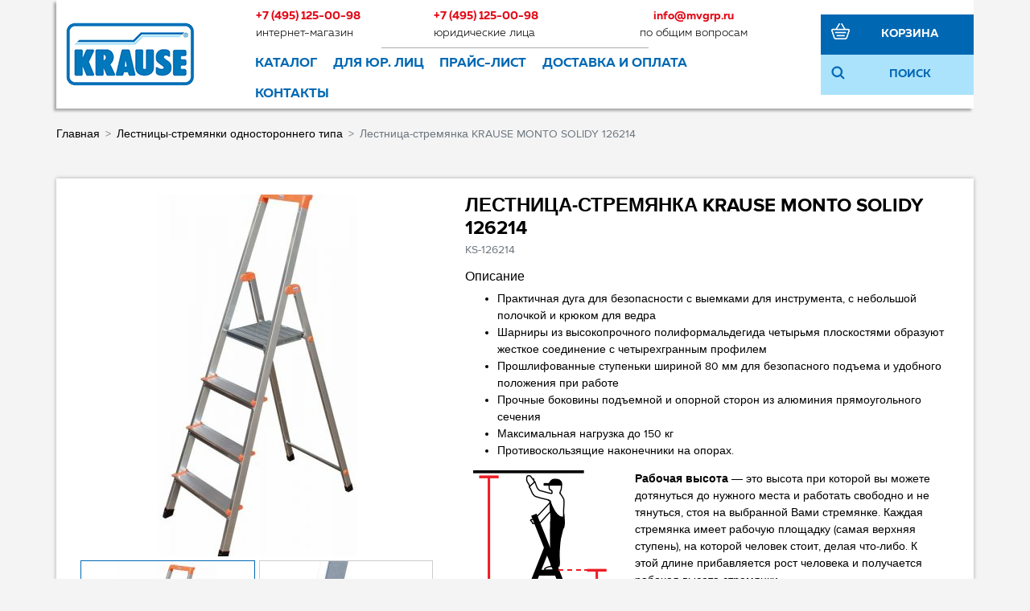

--- FILE ---
content_type: text/html; charset=UTF-8
request_url: https://krause-shop.ru/product/odnostoronnjaja-aljuminievaja-stremjanka-krause-solidy/
body_size: 16543
content:
<!DOCTYPE html>
<html dir="ltr" lang="ru">
<head>
    <meta charset="utf-8">
    <meta http-equiv="X-UA-Compatible" content="IE=edge">
    <meta name="viewport" content="width=device-width, initial-scale=1">
    <base href="https://krause-shop.ru/">
    <link href="/published/publicdata/WIHASHOPRU/attachments/SC/themes/krause/css/main.css" rel="stylesheet">

    <script src="https://ajax.googleapis.com/ajax/libs/jquery/1.12.4/jquery.min.js"></script>
			<link rel="stylesheet" href="/published/SC/html/scripts/css/adaptive.css" type="text/css">
	<script src="/published/SC/html/scripts/js/adaptive.js"></script>

    	<link rel="alternate" type="application/rss+xml" title="RSS 2.0" href="/published/SC/html/scripts/rssfeed.php?type=product_reviews&amp;id=47962">    <script>
        		var WAROOT_URL = 'https://krause-shop.ru/';            </script>

    <title>Лестница-стремянка KRAUSE MONTO SOLIDY 126214 ― KRAUSE SHOP</title>
<link rel="Shortcut Icon" href="/favicon.ico"/>


<link rel="stylesheet" href="/published/SC/html/scripts/waclub/tk/css/jquery.modal.min.css">
<link rel="stylesheet" href="/published/SC/html/scripts/waclub/tk/css/jquery.modal.custom.css">
<script src="/published/SC/html/scripts/waclub/tk/js/jquery.modal.min.js"></script>

<meta name="yandex-verification" content="35f28facc38d8759" />

<!-- Roistat Counter Start -->
<script>
(function(w, d, s, h, id) )(window, document, 'script', 'cloud.roistat.com', 'a278df1cf373083a6c7a1be0bc708b43');
</script>
<!-- Roistat Counter End -->

    
    <script>
        <!--
        
var defaultCurrency = {
	display_template: '{value} P',
	decimal_places: '0',
	decimal_symbol: '.',
	thousands_delimiter: '&nbsp;',
	getView: function (price){return this.display_template.replace(/\{value\}/, number_format(price, this.decimal_places, this.decimal_symbol, this.thousands_delimiter));}
	};

        var ORIG_URL = 'https://krause-shop.ru/';
        var ORIG_LANG_URL = '/';
        window.currDispTemplate = defaultCurrency.display_template;
        var translate = {};
        translate.cnfrm_unsubscribe = 'Вы уверены, что хотите удалить вашу учетную запись в магазине?';
        translate.err_input_email = 'Введите правильный электронный адрес';
        translate.err_input_nickname = 'Пожалуйста, введите Ваш псевдоним';
        translate.err_input_message_subject = 'Пожалуйста, введите тему сообщения';
        translate.err_input_price = 'Цена должна быть положительным числом';
        function position_this_window(){
            var x = (screen.availWidth - 600) / 2;
            window.resizeTo(600, screen.availHeight - 100);
            window.moveTo(Math.floor(x),50);
        }
                //-->
    </script>
        <script src="/published/SC/html/scripts/js/functions.js"></script>
    <script src="/published/SC/html/scripts/js/behavior.js"></script>
    <script src="/published/SC/html/scripts/js/widget_checkout.js"></script>
    <script src="/published/SC/html/scripts/js/frame.js"></script>

	</head>
	<body >
<!--  BODY -->

<style>
    #content {
        padding:0px !important;
    }
    .module-table {
        position:relative;
        float:left;
        border-top:1px solid #bbbbbb;
        border-left:1px solid #bbbbbb;
    }
    .module-table th, .module-table td {
        border-right:1px solid #bbbbbb;
        border-bottom:1px solid #bbbbbb;
        padding:5px 10px;
        position:relative;
        vertical-align:top;
        word-wrap:break-word;
    }
    .module-table td input {
        width:100%;
    }
    .module-table td a {
        font-weight:normal !important;
    }
    .module-table th {
        background-color: #4D90FE;
        background-image: -webkit-gradient(linear,left top,left bottom,from(#4D90FE),to(#4787ED));
        background-image: -webkit-linear-gradient(top,#4D90FE,#4787ED);
        background-image: -moz-linear-gradient(top,#4D90FE,#4787ED);
        background-image: -ms-linear-gradient(top,#4D90FE,#4787ED);
        background-image: -o-linear-gradient(top,#4D90FE,#4787ED);
        background-image: linear-gradient(to bottom,#4D90FE,#4787ED);
        filter: progid:DXImageTransform.Microsoft.gradient(startColorStr='#4d90fe',EndColorStr='#4787ed');
        border-color: #3079ED !important;
        color: white;
        text-shadow: 0px 1px 0px rgba(0, 0, 0, 0.6);
        font-weight:normal;
    }
    .module-clear {
        position:relative;
        float:left;
        width:100%;
        height:1px;
    }
    .module-button {
        position: relative;
        float: left;
        padding: 4px 10px 4px 10px;
        background-color: #E0E0E0;
        border: 1px solid;
        border-color: #CCC #CCC #AAA;
        cursor: pointer;
        text-shadow: 0 1px 0 white;
        border-radius: 2px;
        -moz-box-shadow: inset 0 0 1px #fff;
        -ms-box-shadow: inset 0 0 1px #fff;
        -webkit-box-shadow: inset 0 0 1px white;
        box-shadow: inset 0 0 1px white;
        filter: progid:DXImageTransform.Microsoft.Gradient(GradientType=0,StartColorStr=#fffafafa,EndColorStr=#ffdcdcdc);
        background-image: -moz-linear-gradient(top,#FAFAFA 0,gainsboro 100%);
        background-image: -ms-linear-gradient(top,#FAFAFA 0,gainsboro 100%);
        background-image: -o-linear-gradient(top,#FAFAFA 0,gainsboro 100%);
        background-image: -webkit-gradient(linear,left top,left bottom,color-stop(0,#FAFAFA),color-stop(100%,gainsboro));
        background-image: -webkit-linear-gradient(top,#FAFAFA 0,gainsboro 100%);
        background-image: linear-gradient(to bottom,#FAFAFA 0,gainsboro 100%);
    }

    .module-button:hover {
        background:#ececec;
        box-shadow:0px 1px 1px #c0c0c0;
        -moz-box-shadow: 0px 1px 1px #c0c0c0;
        -ms-box-shadow: 0px 1px 1px #c0c0c0;
        -webkit-box-shadow: 0px 1px 1px #c0c0c0;
        border-color:#a0a0a0;
    }

    .module-button:active {
        border-color: #888 #AAA #CCC;
        -moz-box-shadow: inset 0 1px 5px rgba(0,0,0,0.25),0 1px 0 #fff;
        -ms-box-shadow: inset 0 1px 5px rgba(0,0,0,0.25),0 1px 0 #fff;
        -webkit-box-shadow: inset 0 1px 5px rgba(0, 0, 0, 0.25),0 1px 0 white;
        box-shadow: inset 0 1px 5px rgba(0, 0, 0, 0.25),0 1px 0 white;
        filter: progid:DXImageTransform.Microsoft.Gradient(GradientType=0,StartColorStr=#ffc8c8c8,EndColorStr=#ffe6e6e6);
        background-image: -moz-linear-gradient(top,#C8C8C8 0,#E6E6E6 100%);
        background-image: -ms-linear-gradient(top,#C8C8C8 0,#E6E6E6 100%);
        background-image: -o-linear-gradient(top,#C8C8C8 0,#E6E6E6 100%);
        background-image: -webkit-gradient(linear,left top,left bottom,color-stop(0,#C8C8C8),color-stop(100%,#E6E6E6));
        background-image: -webkit-linear-gradient(top,#C8C8C8 0,#E6E6E6 100%);
        background-image: linear-gradient(to bottom,#C8C8C8 0,#E6E6E6 100%);
    }

    .module-button input {
        position: absolute;
        float: left;
        top: 0px;
        left: 0px;
        width: 100%;
        height: 100%;
        z-index: 2;
        opacity: 0;
    }
    .module-big-button {
        width:100%;
        padding-left:0px !important;
        padding-right:0px !important;
        text-align:center;
        margin-left:-1px;
    }
    .module-clear-form {
        padding:0px;
        margin:0px;
    }
    .module-input {
        padding: 4px;
        outline: none;
        border: 1px solid #B9B9B9;
        border-top-color: #A4A4A4;
        -moz-box-shadow: 0 1px 0 #fff,inset 0 1px 1px rgba(0,0,0,.17);
        -ms-box-shadow: 0 1px 0 #fff,inset 0 1px 1px rgba(0,0,0,.17);
        -webkit-box-shadow: 0 1px 0 white,inset 0 1px 1px rgba(0, 0, 0, .17);
        box-shadow: 0 1px 0 white,inset 0 1px 1px rgba(0, 0, 0, .17);
        -moz-border-radius: 3px;
        -webkit-border-radius: 3px;
        border-radius: 3px;
    }
    .module-textarea {
        padding: 4px;
        outline: none;
        border: 1px solid #B9B9B9;
        border-top-color: #A4A4A4;
        -moz-box-shadow: 0 1px 0 #fff,inset 0 1px 1px rgba(0,0,0,.17);
        -ms-box-shadow: 0 1px 0 #fff,inset 0 1px 1px rgba(0,0,0,.17);
        -webkit-box-shadow: 0 1px 0 white,inset 0 1px 1px rgba(0, 0, 0, .17);
        box-shadow: 0 1px 0 white,inset 0 1px 1px rgba(0, 0, 0, .17);
        -moz-border-radius: 3px;
        -webkit-border-radius: 3px;
        border-radius: 3px;
        resize:vertical;
    }
    .module-modal-main {
        display:none;
        position:fixed;
        top:0px;
        left:0px;
        float:left;
        width:100%;
        height:100%;
        overflow:auto;
        z-index:1000;
        background:rgba(0,0,0,0.6);
    }
    .module-modal-window {
        position:relative;
        margin:0px auto;
        margin-top:64px;
        margin-bottom:100px;
        z-index:101;
        overflow:auto;
    }
    .module-modal-overlay {
        position:absolute;
        float:left;
        width:100%;
        height:100%;
        z-index:99;
    }
    .module-modal-load {
        display:none;
        position:relative;
        float:left;
        width:100%;
        text-align:center;
        padding-top:10px;
        box-shadow:inset 0px 2px 1px rgba(0,0,0,0.2);
    }
    .module-modal-content {
        position:relative;
        float:left;
        width:100%;
        background:white;
        padding:0px 0px 0px 0px;
        font-size: 12px;
        text-align: left;
    }
    .content-table {
        position:relative;
        float:left;
        width:100%;
    }
    .module-button-zone {
        position:fixed;
        width:100%;
        z-index:9999;
    }
    .module-buttons {
        position:relative;
        margin:0px auto;
        left:-8px;
        width:900px;
        height:33px;
        padding:10px 0px;
        background:white;
        border:1px solid #333;
        border-top:0px;
        box-shadow:0px 1px 2px rgba(0,0,0,0.4);
    }
    .module-button-disabled {
        opacity:0.5;
        background:white !important;
    }
    .module-message {
        display: none;
        position:absolute;
        float:left;
        top:16px;
        left:0px;
        width:100%;
        text-align:center;
        font-family:"Tahoma";
    }
    .module-paginator {
        position:absolute;
        float:left;
        left:0px;
        background:rgba(0,0,0,0.4);
        height:34px;
        width:100%;
        text-align:center;
        line-height:33px;
        box-shadow:inset 0px 0px 2px rgba(0,0,0,0.7);
        color:white;
        text-shadow:0px 1px 2px rgba(0,0,0,0.6);
        z-index:100;
        cursor:pointer;
    }
    .module-paginator span {
        position:relative;
        float:left;
        line-height:34px;
        height:34px;
        width:100px;
        color:white;
        text-align:center;
        text-shadow:0px 1px 2px rgba(0,0,0,0.6);
    }
    .module-now-page {
        position:relative;
    }
    .module-modal-window {
        width:400px;
        margin-top:50px;
        padding:5px;
        border-radius:3px;
        background:#F1F1F1;
    }
    .module-modal-content {
        background:transparent !important;
    }
    .module-form-wrap {
        position:relative;
        float:left;
        width:352px;
        margin-left:24px;
    }
    .module-form-header {
        position:relative;
        float:left;
        width:100%;
    }
    .module-form-header h2 {
        font-weight: normal;
        text-align: center;
        font-size: 1.538em;
        margin:7px 0px;
    }
    .module-form-content {
        position:relative;
        float:left;
        width:100%;
        border-bottom: 1px dotted #787878;
        border-top: 1px dotted #787878;
        margin: 1em 0;
        padding-bottom: 1.5em;
        margin-top:0px;
    }
    .module-form-text {
        position:relative;
        float:left;
        width:100%;
        padding-top: 0.231em;
        padding-bottom: 0.385em;
    }
    .module-form-elements {
        position:relative;
        float:left;
        width:100%;
        padding-top: 1em;
    }
    .module-form-label {
        position:relative;
        float:left;
        width:100%;
        padding-top: 1em;
    }
    .module-form-label label {
        display: block;
        padding-bottom: 0.385em;
        padding-top: 0.231em;
        text-align:left;
    }
    .module-form-value {
        position:relative;
        float:left;
        width:100%;
    }
    .module-form-value textarea {
        border: 1px solid #CDCDCD;
        padding: 0.385em;
        margin: 0 auto;
        width: 100%;
        resize:vertical;
    }
    .module-form-info {
        position:relative;
        float:left;
        width:100%;
        margin-top:17px;
    }
    .module-form-process {
        position:relative;
        float:left;
        width:100%;
    }
    .module-form-send {
        display:none;
        position:relative;
        float:left;
        width:100%;
    }
    .module-form-send-text {
        position:relative;
        float:left;
        width:100%;
        color: #080;
        padding-top: 30px;
        padding-bottom:10px;
        font-weight: bold;
    }
    .module-form-button {
        width:330px;
        padding-top:8px;
        padding-bottom:8px;
        margin-bottom:7px;
        text-align:center;
    }
    .module-x-close {
        position:absolute;
        float:left;
        right:3px;
        top:0px;
        z-index:10;
        cursor:pointer;
        color:#333;
    }
    .module-x-close:hover {
        color:black;
    }
</style>

<script>
    $(document).ready(function() {
        $('body').keyup(function(e) {
            if (e.keyCode == 13 && e.shiftKey) {
                var text = GetSelectionText();
                var url = location.href;

                if(text != '') {
                    ShowModal(text,url);
                }
            }
        });
        $('body').on('click','.error-send', function() {
            SendError();
        });
        $('body').on('click','.error-close', function() {
            CloseModal();
        });
    });

    function SendError() {

        var url = $('.module-form-textarea-url').val();
        var text = $('.module-form-textarea-error').val();
        var comment = $('.module-form-textarea-comment').val();

        $.post(location.href,{'action_ajax':'send_error',url:url,text:text,comment:comment});

        $('.module-form-send').show();
        $('.module-form-process').hide();
    }

    function GetSelectionText() {
        var txt = '';
        if (txt = window.getSelection) {
            txt = window.getSelection().toString();
        } else {
            txt = document.selection.createRange().text;
        }
        return txt;
    }

    function ShowModal(text,url) {

	$.ajax({
		type: "GET",
		url: '/get-x.php?text='+text+'&url='+url,
		cache: false,
		success:function(data){
			$('.module-modal-main').html(data); 
		        $('.module-modal-main').show();
		}
	});
    }


    function CloseModal() {
        $('body').css({'overflow':'auto'});
        $('.module-modal-main').hide();
    }
</script>

<div class="module-modal-main"></div>
<div class="top-mobile-menu d-lg-none">
    <div class="container">

        <div class="tmm-item tmm-left">
            <div class="tmm-icon icon-menu"></div>
            <ul class="tmm-block">
                <li><a href="/">Главная</a></li>
                <li><a href="/auxpage_1/">О магазине</a></li>
                <li><a href="/auxpage_roznichnyj-magazin-domashnij-master/">Розничный магазин</a></li>
                <li><a href="/auxpage_krause-optom/">KRAUSE для юр. лиц</a></li>
                <li><a href="/auxpage_2/">Доставка и оплата</a></li>
                <li><a href="/auxpage_katalogi/">Каталоги</a></li>
                <li><a href="/pricelist/">Прайс-лист</a></li>
                <li><a href="/blog/">Акции / Новости</a></li>
                <li><a href="/auxpage_kontakty">Контакты</a></li>
            </ul>


        </div>

        <div class="tmm-rigth">

            <div class="tmm-item">
                <div class="tmm-icon icon-phone"></div>
                <ul class="tmm-block">
                    <li class="tmm-phone">
                        <a href="tel:+74951250098" class="phone">+7 (495) 125-00-98</a>
                        <div class="text-muted">Интернет магазин</div>
                    </li>
                    <!--<li class="tmm-phone">
                        <a href="tel:+74951250098" class="phone">+7 (495) 125-00-98</a>
                        <div class="text-muted">интернет магазин</div>
                    </li>-->
                    <li class="tmm-phone">
                        <a href="tel:+74951250098" class="phone">+7 (495) 125-00-98</a>
                        <div class="text-muted">юридические лица</div>
                    </li>
                    <li class="tmm-phone">
                        <a href="mailto:info@mvgrp.ru" class="phone">info@mvgrp.ru</a>
                        <div class="text-muted">по общим вопросам</div>
                    </li>
                </ul>



            </div>

            <div class="tmm-item ve-menu">
                <div class="tmm-icon icon-search"></div>
                <ul class="tmm-block">
                    <li class="tmm-search">
                        <form name="search" action="/livesearch/" method="get" class="form-search">
                            <div class="input-group">
                                <input class="form-control" type="text" name="q" value="" placeholder="Найти товар...">
                                <div class="input-group-btn">
                                    <button type="submit" class="btn btn-primary">
                                        <span class="icon-search"></span>
                                    </button>
                                </div>
                            </div>
                        </form>
                    </li>
                </ul>
            </div>
            
            <a href="/cart/" class="tmm-item icon-basket hndl_proceed_checkout"><span class="badge badge-primary badge-pill" id="shpcrtgc">0</span></a>
        </div>

    </div>
</div>


<div class="container wrapper">

    <div class="row align-items-center" id="header" itemprop="publisher" itemscope itemtype="https://schema.org/Organization">
        <meta itemprop="url" content="https://krause-shop.ru">
        <div itemprop="logo" itemscope itemtype="https://schema.org/ImageObject">
            <img class="d-none" alt="Лого krause-shop.ru" itemprop="image url" src="/published/publicdata/WIHASHOPRU/attachments/SC/images/logo.png"/>
            <meta itemprop="width" content="162">
            <meta itemprop="height" content="80">
        </div>
        <meta itemprop="address" content="108811, г. Москва, п. Московский, 22-й мкр. Киевского ш., домовладение 4, стр. 2, корпус В">
        <meta itemprop="telephone" content="+ 74956460641">
        <meta itemprop="name" content="Фирменный интернет магазин инструмента KRAUSE krause-shop.ru">
        <div class="col-lg-5">
            <a href="/"><span class="page1 logo-m"></span></a>
        </div>
        <div class="col-lg-14">
            <div class="row d-none d-lg-flex">
                <div class="col">
                    <a href="tel:+74951250098" class="phone">+7 (495) 125-00-98</a>
                    <span class="font-light">интернет-магазин</span>
                </div>
                <!--<div class="col">
                    <a href="tel:+74951250098" class="phone">+7 (495) 125-00-98</a>
                    <span class="font-light">розничный магазин</span>
                </div>-->
                <div class="col">
                    <a href="tel:+74951250098" class="phone">+7 (495) 125-00-98</a>
                    <span class="font-light">юридические лица</span>
                </div>
                <div class="col text-center d-lg-none d-xl-block">
                    <a href="mailto:info@mvgrp.ru" class="phone">info@mvgrp.ru</a>
                    <span class="font-light">по общим вопросам</span>
                </div>


            </div>
            <div class="row d-none d-lg-flex">
                <div class="col"></div>
                <div class="col del-horizont"></div>
                <div class="col del-horizont"></div>
                <div class="col"></div>
            </div>
            <div class="row">
                <nav class="navbar navbar-expand-md" id="navCatalog">
                    <ul class="nav navbar-nav nav-pills" id="menuCatalog">

                        <li class="nav-item dropdown">
                            <a class="nav-link dropdown-toggle" href="#" id="navbarDropdown" role="button" data-toggle="dropdown" aria-haspopup="true" aria-expanded="false">
                                <span class="icon-menu d-inline d-lg-none"></span> Каталог
                            </a>
                            <div class="dropdown-menu" aria-labelledby="navbarDropdown">

                                <div class="container">
                                    <div class="row  justify-content-center">
                                        <div class="card menu-card">
                        <div class="card-body">
                            <div class="menu-img">
                                <img src="/published/publicdata/WIHASHOPRU/attachments/SC/products_pictures/new3f6.png" alt="">
                            </div>
                            <div class="item-name"><a href="/category/novinki/">НОВИНКИ</a></div>
                            <div class="item-div d-none d-lg-block"></div>
                            <nav class="d-none d-lg-block"><a href="/category/novinki/" class="nav-link show-all">Показать все товары</a></nav>
                        </div>
                    </div><div class="card menu-card">
                        <div class="card-body">
                            <div class="menu-img">
                                <img src="/published/publicdata/WIHASHOPRU/attachments/SC/products_pictures/hit-krausede.png" alt="">
                            </div>
                            <div class="item-name"><a href="/category/hity-prodazh/">ХИТЫ ПРОДАЖ</a></div>
                            <div class="item-div d-none d-lg-block"></div>
                            <nav class="d-none d-lg-block"><a href="/category/hity-prodazh/" class="nav-link show-all">Показать все товары</a></nav>
                        </div>
                    </div><div class="card menu-card">
                        <div class="card-body">
                            <div class="menu-img">
                                <img src="/published/publicdata/WIHASHOPRU/attachments/SC/products_pictures/пример12.png" alt="">
                            </div>
                            <div class="item-name"><a href="/category/lestnicy-stremjanki-odnostoronnego-tipa-krause/">Лестницы-стремянки одностороннего типа</a></div>
                            <div class="item-div d-none d-lg-block"></div>
                            <nav class="d-none d-lg-block"><a href="/category/lestnicy-stremjanki-odnostoronnego-tipa-krause/" class="nav-link show-all">Показать все товары</a></nav>
                        </div>
                    </div><div class="card menu-card">
                        <div class="card-body">
                            <div class="menu-img">
                                <img src="/published/publicdata/WIHASHOPRU/attachments/SC/products_pictures/podstavki_i_platformyk5.png" alt="">
                            </div>
                            <div class="item-name"><a href="/category/podstavki-i-rabochye-platformy/">Подставки и рабочие платформы</a></div>
                            <div class="item-div d-none d-lg-block"></div>
                            <nav class="d-none d-lg-block"><a href="/category/podstavki-i-rabochye-platformy/" class="nav-link show-all">Показать все товары</a></nav>
                        </div>
                    </div><div class="card menu-card">
                        <div class="card-body">
                            <div class="menu-img">
                                <img src="/published/publicdata/WIHASHOPRU/attachments/SC/products_pictures/универсальн_лестницыst.png" alt="">
                            </div>
                            <div class="item-name"><a href="/category/lestnicy-i-stremjanki-professionalnoj-serii/">Универсальные и многоцелевые лестницы</a></div>
                            <div class="item-div d-none d-lg-block"></div>
                            <nav class="d-none d-lg-block"><a href="/category/lestnicy-i-stremjanki-professionalnoj-serii/" class="nav-link show-all">Показать все товары</a></nav>
                        </div>
                    </div><div class="card menu-card">
                        <div class="card-body">
                            <div class="menu-img">
                                <img src="/published/publicdata/WIHASHOPRU/attachments/SC/products_pictures/lestnicy-strem-dvyst6r.png" alt="">
                            </div>
                            <div class="item-name"><a href="/category/aljuminievye-lestnicy-so-stupenjami-a/">Лестницы-стремянки двустороннего типа</a></div>
                            <div class="item-div d-none d-lg-block"></div>
                            <nav class="d-none d-lg-block"><a href="/category/aljuminievye-lestnicy-so-stupenjami-a/" class="nav-link show-all">Показать все товары</a></nav>
                        </div>
                    </div><div class="card menu-card">
                        <div class="card-body">
                            <div class="menu-img">
                                <img src="/published/publicdata/WIHASHOPRU/attachments/SC/products_pictures/приставные_лестницыd4.png" alt="">
                            </div>
                            <div class="item-name"><a href="/category/pristavnye-lestnicy/">Приставные лестницы</a></div>
                            <div class="item-div d-none d-lg-block"></div>
                            <nav class="d-none d-lg-block"><a href="/category/pristavnye-lestnicy/" class="nav-link show-all">Показать все товары</a></nav>
                        </div>
                    </div><div class="card menu-card">
                        <div class="card-body">
                            <div class="menu-img">
                                <img src="/published/publicdata/WIHASHOPRU/attachments/SC/products_pictures/шарнирные_лестницы08.png" alt="">
                            </div>
                            <div class="item-name"><a href="/category/sharnirnye-lestnicy/">Шарнирные лестницы</a></div>
                            <div class="item-div d-none d-lg-block"></div>
                            <nav class="d-none d-lg-block"><a href="/category/sharnirnye-lestnicy/" class="nav-link show-all">Показать все товары</a></nav>
                        </div>
                    </div><div class="card menu-card">
                        <div class="card-body">
                            <div class="menu-img">
                                <img src="/published/publicdata/WIHASHOPRU/attachments/SC/products_pictures/ЛЕСТНИЦЫ_С_ПЛАТФОРМОЙtw.png" alt="">
                            </div>
                            <div class="item-name"><a href="/category/lestnicy-s-platformoj/">Лестницы с платформой</a></div>
                            <div class="item-div d-none d-lg-block"></div>
                            <nav class="d-none d-lg-block"><a href="/category/lestnicy-s-platformoj/" class="nav-link show-all">Показать все товары</a></nav>
                        </div>
                    </div><div class="card menu-card">
                        <div class="card-body">
                            <div class="menu-img">
                                <img src="/published/publicdata/WIHASHOPRU/attachments/SC/products_pictures/передвижн_вышкиb5.png" alt="">
                            </div>
                            <div class="item-name"><a href="/category/peredvizhnye-vyshki/">Передвижные вышки</a></div>
                            <div class="item-div d-none d-lg-block"></div>
                            <nav class="d-none d-lg-block"><a href="/category/climtec-/" class="nav-link">ClimTec </a><a href="/category/corda/" class="nav-link">Corda</a><a href="/category/stabilo/" class="nav-link">Stabilo</a><a href="/category/peredvizhnye-vyshki/" class="nav-link show-all">Все подкатегории</a></nav>
                        </div>
                    </div><div class="card menu-card">
                        <div class="card-body">
                            <div class="menu-img">
                                <img src="/published/publicdata/WIHASHOPRU/attachments/SC/products_pictures/58j.png" alt="">
                            </div>
                            <div class="item-name"><a href="/category/lestnicy-stremyanki-iz-dereva/">Лестницы-стремянки из дерева</a></div>
                            <div class="item-div d-none d-lg-block"></div>
                            <nav class="d-none d-lg-block"><a href="/category/lestnicy-stremyanki-iz-dereva/" class="nav-link show-all">Показать все товары</a></nav>
                        </div>
                    </div><div class="card menu-card">
                        <div class="card-body">
                            <div class="menu-img">
                                <img src="/published/publicdata/WIHASHOPRU/attachments/SC/products_pictures/Лестницы_спец_назначенияqt.png" alt="">
                            </div>
                            <div class="item-name"><a href="/category/lestnicy-specialnogo-naznachenya/">Лестницы специального назначения</a></div>
                            <div class="item-div d-none d-lg-block"></div>
                            <nav class="d-none d-lg-block"><a href="/category/lestnicy-dlja-krysh/" class="nav-link">Лестницы для крыш</a><a href="/category/lestnicy-dlja-shaht/" class="nav-link">Лестницы для шахт</a><a href="/category/lestnicy-dlja-chistki-dymovyh-trub/" class="nav-link">Лестницы для чистки дымовых труб</a><a href="/category/lestnicy-specialnogo-naznachenya/" class="nav-link show-all">Все подкатегории</a></nav>
                        </div>
                    </div><div class="card menu-card">
                        <div class="card-body">
                            <div class="menu-img">
                                <img src="/published/publicdata/WIHASHOPRU/attachments/SC/products_pictures/стеллажные_лестницыel.png" alt="">
                            </div>
                            <div class="item-name"><a href="/category/stelajnye-lestnicy/">Стеллажные лестницы</a></div>
                            <div class="item-div d-none d-lg-block"></div>
                            <nav class="d-none d-lg-block"><a href="/category/stelajnye-lestnicy/" class="nav-link show-all">Показать все товары</a></nav>
                        </div>
                    </div><div class="card menu-card">
                        <div class="card-body">
                            <div class="menu-img">
                                <img src="/published/publicdata/WIHASHOPRU/attachments/SC/products_pictures/1_переделанiv.png" alt="">
                            </div>
                            <div class="item-name"><a href="/category/legkosplavnye-trapy-i-perehody/">Легкосплавные трапы и переходы</a></div>
                            <div class="item-div d-none d-lg-block"></div>
                            <nav class="d-none d-lg-block"><a href="/category/trapy-iz-aljuminija/" class="nav-link">Трапы из алюминия</a><a href="/category/trapy-s-ploshadkoj-iz-aljuminija/" class="nav-link">Трапы с платформой, из алюминия</a><a href="/category/trapy-s-peredvizhnoj-platformoj/" class="nav-link">Трапы передвижные с платформой, из алюминия</a><a href="/category/legkosplavnye-trapy-i-perehody/" class="nav-link show-all">Все подкатегории</a></nav>
                        </div>
                    </div><div class="card menu-card">
                        <div class="card-body">
                            <div class="menu-img">
                                <img src="/published/publicdata/WIHASHOPRU/attachments/SC/products_pictures/принадлежностиtm.png" alt="">
                            </div>
                            <div class="item-name"><a href="/category/prinadlezhnosti/">Принадлежности</a></div>
                            <div class="item-div d-none d-lg-block"></div>
                            <nav class="d-none d-lg-block"><a href="/category/aljuminievye-boksy/" class="nav-link">Алюминиевые боксы</a><a href="/category/universalnye-prinadlezhnosti/" class="nav-link">Универсальные принадлежности</a><a href="/category/prinadlezhnosti-nakonechniki-na-opory-i-zapasnye-chasti/" class="nav-link">Принадлежности, наконечники на опоры и запасные части</a></nav>
                        </div>
                    </div>
                                    </div>
                                </div>
                                <!--  /.container  -->

                            </div>
                        </li>
                        <li class="nav-item d-none d-xl-block"><a class="nav-link" href="/auxpage_krause-optom">Для юр. лиц</a></li>
                        <li class="nav-item d-none d-lg-block"><a class="nav-link" href="/pricelist/">Прайс-лист</a></li>
                        <li class="nav-item d-none d-lg-block"><a class="nav-link" href="/auxpage_2/">Доставка и оплата</a></li>
                        <li class="nav-item d-none d-lg-block"><a class="nav-link" href="/auxpage_kontakty">Контакты</a></li>
                    </ul>
                </nav>
            </div>
        </div>
        <div class="col-lg-1 d-none d-lg-block"></div>
        <div class="col-lg-4 d-none d-lg-block">
            <div class="row h50 cart-info">
                <div class="col-4"><span class="ico ico-basket-white"></span></div>
                <div class="col-20"><a href="/cart/" class="hndl_proceed_checkout cart-link">Корзина</a></div>
                <div class="d-none">
                    <span id="shpcrtgc">0</span>
                    <a href="/cart/" class="cost hndl_proceed_checkout" id="shpcrtca">0 P</a>
                </div>
            </div>
            <div class="row h50 search-block">
                <div class="col-4"><span class="ico ico-search"></span></div>
                <div class="col-20">Поиск</div>
            </div>
        </div>

        <div class="col-24 p-0 d-none" id="searchRow">
            <form name="search" action="/livesearch/" method="get" class="form-search" _lpchecked="1">
                <div class="input-group">
                        <span class="input-group-btn">
                            <button type="submit" class="btn btn-search">
                                <span class="ico ico-search"></span>
                            </button>
                        </span>
                    <input class="form-control search-string" id="searchstring" name="q" value="" placeholder="Найти товар..." type="text">

                </div>
            </form>
        </div>
    </div>

    <nav aria-label="breadcrumb" class="row" itemscope itemtype="http://schema.org/BreadcrumbList">
    <ol class="breadcrumb" itemprop="itemListElement" itemscope itemtype="http://schema.org/ListItem">
        <li class="breadcrumb-item" itemprop="item" ><a href="/" itemprop="name">Главная</a></li>
                                    <li class="breadcrumb-item" itemprop="item"><a href='/category/lestnicy-stremjanki-odnostoronnego-tipa-krause/' itemprop="name">Лестницы-стремянки одностороннего типа</a></li>
                                                <li class="breadcrumb-item active" aria-current="page" itemprop="item" itemprop="name">Лестница-стремянка KRAUSE MONTO SOLIDY 126214</li>
                        </ol>
</nav>
﻿
<script type="application/ld+json">
{
    "@context": "http://schema.org",
    "@type": "BreadcrumbList",
    "itemListElement":
    [
        {
            "@type": "ListItem",
            "position": 1,
            "item":{
                "@id": "https://krause-shop.ru",
                "name": "Главная"
                }
        },
        

    
    
            {
            "@type": "ListItem",
            "position": 2,
            "item":{

                "@id": "https://krause-shop.ru/category/lestnicy-stremjanki-odnostoronnego-tipa-krause/",

                "name": "Лестницы-стремянки одностороннего типа"
                }
            },

        
    
            {
            "@type": "ListItem",
            "position": 3,
            "item":{

                "name": "Лестница-стремянка KRAUSE MONTO SOLIDY 126214"
                }
            }

           
    ]
}
</script>
            <!-- cpt_container_start -->
<div class="cpt_maincontent"><script src="/published/SC/html/scripts/js/product_detailed.js"></script>

	<div class="row product-info" itemscope itemtype="http://schema.org/Product">
    <div class="col-md-10">
        <ul id="imageGallery">
                                    
            <li data-thumb="/published/publicdata/WIHASHOPRU/attachments/SC/products_pictures/4420009_0x0kg_thm.jpg"
                data-src="/published/publicdata/WIHASHOPRU/attachments/SC/products_pictures/4420009_0x0kg_enl.jpg">
                <img itemprop="image" src="/published/publicdata/WIHASHOPRU/attachments/SC/products_pictures/4420009_0x0kg.jpg" alt="Лестница-стремянка KRAUSE MONTO SOLIDY 126214" />
            </li>
                        
            <li data-thumb="/published/publicdata/WIHASHOPRU/attachments/SC/products_pictures/Odnostoronnyaja_strenjanka_solidy-126214_thm.jpg"
                data-src="/published/publicdata/WIHASHOPRU/attachments/SC/products_pictures/Odnostoronnyaja_strenjanka_solidy-126214_enl.jpg">
                <img src="/published/publicdata/WIHASHOPRU/attachments/SC/products_pictures/Odnostoronnyaja_strenjanka_solidy-126214.jpg" alt="Лестница-стремянка KRAUSE MONTO SOLIDY 126214" />
            </li>
                        
            <li data-thumb="/published/publicdata/WIHASHOPRU/attachments/SC/products_pictures/Odnostoronnyaja_strenjanka-solidy-126214_thm.jpg"
                data-src="/published/publicdata/WIHASHOPRU/attachments/SC/products_pictures/Odnostoronnyaja_strenjanka-solidy-126214_enl.jpg">
                <img src="/published/publicdata/WIHASHOPRU/attachments/SC/products_pictures/Odnostoronnyaja_strenjanka-solidy-126214.jpg" alt="Лестница-стремянка KRAUSE MONTO SOLIDY 126214" />
            </li>
                        
            <li data-thumb="/published/publicdata/WIHASHOPRU/attachments/SC/products_pictures/Odnostoronnyaja-strenjanka-solidy-126214_thm.jpg"
                data-src="/published/publicdata/WIHASHOPRU/attachments/SC/products_pictures/Odnostoronnyaja-strenjanka-solidy-126214_enl.jpg">
                <img src="/published/publicdata/WIHASHOPRU/attachments/SC/products_pictures/Odnostoronnyaja-strenjanka-solidy-126214.jpg" alt="Лестница-стремянка KRAUSE MONTO SOLIDY 126214" />
            </li>
                        
            <li data-thumb="/published/publicdata/WIHASHOPRU/attachments/SC/products_pictures/Odnostoronnyaja-strenjanka_solidy-126214_thm.jpg"
                data-src="/published/publicdata/WIHASHOPRU/attachments/SC/products_pictures/Odnostoronnyaja-strenjanka_solidy-126214_enl.jpg">
                <img src="/published/publicdata/WIHASHOPRU/attachments/SC/products_pictures/Odnostoronnyaja-strenjanka_solidy-126214.jpg" alt="Лестница-стремянка KRAUSE MONTO SOLIDY 126214" />
            </li>
                                </ul>
    </div>
    <div class="col-md-14 product-about">
        <h1 itemprop="name">Лестница-стремянка KRAUSE MONTO SOLIDY 126214</h1>
        <div class="card-subtitle text-muted mb-3">KS-126214</div>
        <div itemprop="description"><h2>Описание</h2>
<ul>
<li>Практичная дуга для безопасности с выемками для инструмента, с небольшой полочкой и крюком для ведра</li>
<li>Шарниры из высокопрочного полиформальдегида четырьмя плоскостями образуют жесткое соединение с четырехгранным профилем</li>
<li>Прошлифованные ступеньки шириной 80 мм для безопасного подъема и удобного положения при работе</li>
<li>Прочные боковины подъемной и опорной сторон из алюминия прямоугольного сечения</li>
<li>Максимальная нагрузка до 150 кг</li>
<li>Противоскользящие наконечники на опорах.</li>
</ul>
<div class="d-flex">
<div class="col-8"><img src="/published/publicdata/WIHASHOPRU/attachments/SC/images/work-height.png" /></div>
<div class="col-16"><b>Рабочая высота</b> — это высота при которой вы можете дотянуться до нужного места и работать свободно и не тянуться, стоя на выбранной Вами стремянке. Каждая стремянка имеет рабочую площадку (самая верхняя ступень), на которой человек стоит, делая что-либо. К этой длине прибавляется рост человека и получается рабочая высота стремянки. <br /><br /> <b>А</b> — рабочая высота<br /> <b>B</b> — высота площадки</div>
</div>
<p></p>
<p><img src="/published/publicdata/WIHASHOPRU/attachments/SC/images/A12747b.jpg" alt="Односторонняя алюминиевая стремянка Solidy KRAUSE" width="972" height="1210" /></p>
<p><img src="https://krause-shop.ru/published/publicdata/KRAUSESHOPRU/attachments/SC/images/Lestnitsa-stremyanka-126214.jpg" width="640" /></p></div>

        <div class="d-flex flex-wrap mb-3">
            <div class="product-price-big" itemprop="offers" itemscope itemtype="http://schema.org/Offer">
                <meta itemprop="price" content="7140">
                <meta itemprop="priceCurrency" content="RUB">
                                                    7 140 P
                           </div>
                    </div>
                <div class="d-flex flex-wrap">
                                <div style="padding-bottom:10px;">
                <a href="/auxpage_2/" target="_blank"><img class="pay-n z_pk" style="border: 1px dashed #0068b3; margin-bottom: 10px;" src="https://krause-shop.ru/img/pay_n.jpg"></a>
<img style="display: none;" class="pay-n z_mobi" src="/img/payment-method.jpg">

               <a style="text-decoration:none; color:black;" href="/auxpage_2/" target="_blank"> <img style="border: 1px dashed #0068b3; margin-top: -10px;" src="https://krause-shop.ru/img/about-pvz.jpg"></a>
            </div>
                        <div>
        <form class="product_brief_block" action='/cart/' method="post" data-prodId="47962" rel="47962" >
                    <input name="action" value="add_product" type="hidden">
            <input name="productID" value="47962" type="hidden">
            <input class="product_price" value="7140" type="hidden">
                        <button class="card-to-cart add2cart_handler product-to-cart" type="submit">
                <span class="ico ico-basket-white"></span> В корзину
            </button>
                            </form>
            </div>
                    <div class="btn-calculate-container">
                            </div>
            
        </div>
        
    </div>
</div>
﻿<div class="cat-name product-kinds">Разновидности</div>

<div class="row prod-list justify-content-center" id="kinds">

            
                
            
    
				
        <div class="card prod-card prod-card-little">
            <img src="/published/publicdata/WIHASHOPRU/attachments/SC/products_pictures/4420009_0x0zs_thm.jpg" alt="" class="image-background">
            <div class="card-body">
                            <h5 class="card-title"><a href="/product/odnostoronnjaja_aljuminievaja_stremjanka_krause_solidy_126221/">Лестница-стремянка KRAUSE MONTO SOLIDY 126221</a></h5>
                            <div class="card-subtitle">KS-126221</div>
                <div class="card-text">
                    
                    <ul>
<li>Количество ступеней: 4</li>
<li>Рабочая высота: 2.85 м</li>
<li>Вес: 3.70 кг</li>
</ul>
                </div>
                
                <div class="card-price">8 490 Р</div>
                <form class="product_brief_block" action='/cart/' method="post" data-prodId="47963" rel="47963" >
		                    <input name="action" value="add_product" type="hidden">
                    <input name="productID" value="47963" type="hidden">
                    <input class="product_price" value="8490" type="hidden">
                                        <button class="card-to-cart add2cart_handler add2cart_handler" type="submit">
                        <span class="ico ico-basket-white"></span> В корзину
                    </button>
                    			
                </form>
            </div>
        </div>
                
                
            
    
				
        <div class="card prod-card prod-card-little">
            <img src="/published/publicdata/WIHASHOPRU/attachments/SC/products_pictures/168245_thm.jpg" alt="" class="image-background">
            <div class="card-body">
                            <h5 class="card-title"><a href="/product/odnostoronnjaja_aljuminievaja_stremjanka_krause_solidy_126238/">Лестница-стремянка KRAUSE MONTO SOLIDY 126238</a></h5>
                            <div class="card-subtitle">KS-126238</div>
                <div class="card-text">
                    
                    <ul>
<li>Количество ступеней: 5</li>
<li>Рабочая высота: 3.05 м</li>
<li>Вес: 4.50 кг</li>
</ul>
                </div>
                
                <div class="card-price">9 900 Р</div>
                <form class="product_brief_block" action='/cart/' method="post" data-prodId="47964" rel="47964" >
		                    <input name="action" value="add_product" type="hidden">
                    <input name="productID" value="47964" type="hidden">
                    <input class="product_price" value="9900" type="hidden">
                                        <button class="card-to-cart add2cart_handler add2cart_handler" type="submit">
                        <span class="ico ico-basket-white"></span> В корзину
                    </button>
                    			
                </form>
            </div>
        </div>
                
                
    
				
        <div class="card prod-card prod-card-little">
            <img src="/published/publicdata/WIHASHOPRU/attachments/SC/products_pictures/4420009_0x0kg_thm.jpg" alt="" class="image-background">
            <div class="card-body">
                            <h5 class="card-title">Лестница-стремянка KRAUSE MONTO SOLIDY 126214</h5>
                            <div class="card-subtitle">KS-126214</div>
                <div class="card-text">
                    
                    <ul>
<li>Количество ступеней: 3</li>
<li>Рабочая высота: 2.65 м</li>
<li>Вес: 2.90 кг</li>
</ul>
                </div>
                
                <div class="card-price">7 140 Р</div>
                <form class="product_brief_block" action='/cart/' method="post" data-prodId="47962" rel="47962" >
		                    <input name="action" value="add_product" type="hidden">
                    <input name="productID" value="47962" type="hidden">
                    <input class="product_price" value="7140" type="hidden">
                                        <button class="card-to-cart add2cart_handler add2cart_handler" type="submit">
                        <span class="ico ico-basket-white"></span> В корзину
                    </button>
                    			
                </form>
            </div>
        </div>
                
                
            
    
				
        <div class="card prod-card prod-card-little">
            <img src="/published/publicdata/WIHASHOPRU/attachments/SC/products_pictures/1682452p_thm.jpg" alt="" class="image-background">
            <div class="card-body">
                            <h5 class="card-title"><a href="/product/odnostoronnjaja_aljuminievaja_stremjanka_krause_solidy_126245/">Лестница-стремянка KRAUSE MONTO SOLIDY 126245</a></h5>
                            <div class="card-subtitle">KS-126245</div>
                <div class="card-text">
                    
                    <ul>
<li>Количество ступеней: 6</li>
<li>Рабочая высота: 3.25 м</li>
<li>Вес: 5.20 кг</li>
</ul>
                </div>
                
                <div class="card-price">11 520 Р</div>
                <form class="product_brief_block" action='/cart/' method="post" data-prodId="47965" rel="47965" >
		                    <input name="action" value="add_product" type="hidden">
                    <input name="productID" value="47965" type="hidden">
                    <input class="product_price" value="11520" type="hidden">
                                        <button class="card-to-cart add2cart_handler add2cart_handler" type="submit">
                        <span class="ico ico-basket-white"></span> В корзину
                    </button>
                    			
                </form>
            </div>
        </div>
                
                
            
    
				
        <div class="card prod-card prod-card-little">
            <img src="/published/publicdata/WIHASHOPRU/attachments/SC/products_pictures/1682456t_thm.jpg" alt="" class="image-background">
            <div class="card-body">
                            <h5 class="card-title"><a href="/product/odnostoronnjaja_aljuminievaja_stremjanka_krause_solidy_126269/">Лестница-стремянка KRAUSE MONTO SOLIDY 126269</a></h5>
                            <div class="card-subtitle">KS-126269</div>
                <div class="card-text">
                    
                    <ul>
<li>Количество ступеней: 8</li>
<li>Рабочая высота: 3.70 м</li>
<li>Вес: 7.20 кг</li>
</ul>
                </div>
                
                <div class="card-price">16 280 Р</div>
                <form class="product_brief_block" action='/cart/' method="post" data-prodId="47967" rel="47967" >
		                    <input name="action" value="add_product" type="hidden">
                    <input name="productID" value="47967" type="hidden">
                    <input class="product_price" value="16280" type="hidden">
                                        <button class="card-to-cart add2cart_handler add2cart_handler" type="submit">
                        <span class="ico ico-basket-white"></span> В корзину
                    </button>
                    			
                </form>
            </div>
        </div>
                
                
            
    
				
        <div class="card prod-card prod-card-little">
            <img src="/published/publicdata/WIHASHOPRU/attachments/SC/products_pictures/1682459u_thm.jpg" alt="" class="image-background">
            <div class="card-body">
                            <h5 class="card-title"><a href="/product/odnostoronnjaja_aljuminievaja_stremjanka_krause_solidy_126252/">Лестница-стремянка KRAUSE MONTO SOLIDY 126252</a></h5>
                            <div class="card-subtitle">KS-126252</div>
                <div class="card-text">
                    
                    <ul>
<li>Количество ступеней: 7</li>
<li>Рабочая высота: 3.50 м</li>
<li>Вес: 6.20 кг</li>
</ul>
                </div>
                
                <div class="card-price">13 980 Р</div>
                <form class="product_brief_block" action='/cart/' method="post" data-prodId="47966" rel="47966" >
		                    <input name="action" value="add_product" type="hidden">
                    <input name="productID" value="47966" type="hidden">
                    <input class="product_price" value="13980" type="hidden">
                                        <button class="card-to-cart add2cart_handler add2cart_handler" type="submit">
                        <span class="ico ico-basket-white"></span> В корзину
                    </button>
                    			
                </form>
            </div>
        </div>
        
</div>
﻿
<script type="application/ld+json">
{
    "@context": "http://schema.org",
    "@type": "Product",
    "offers": {
        "@type": "Offer",
        "price": "7140",
        
        "priceCurrency": "RUB"
    },
    "description": " Описание 
 
 Практичная дуга для безопасности с выемками для инструмента, с небольшой полочкой и крюком для ведра 
 Шарниры из высокопрочного полиформальдегида четырьмя плоскостями образуют жесткое соединение с четырехгранным профилем 
 Прошлифованные ступеньки шириной 80 мм для безопасного подъема и удобного положения при работе 
 Прочные боковины подъемной и опорной сторон из алюминия прямоугольного сечения 
 Максимальная нагрузка до 150 кг 
 Противоскользящие наконечники на опорах. 
 
 
   
  Рабочая высота  — это высота при которой вы можете дотянуться до нужного места и работать свободно и не тянуться, стоя на выбранной Вами стремянке. Каждая стремянка имеет рабочую площадку (самая верхняя ступень), на которой человек стоит, делая что-либо. К этой длине прибавляется рост человека и получается рабочая высота стремянки.     А  — рабочая высота   B  — высота площадки 
 
  
   
   ",    "image": "https://krause-shop.ru/published/publicdata/WIHASHOPRU/attachments/SC/products_pictures/4420009_0x0kg.jpg",
    "name": "Лестница-стремянка KRAUSE MONTO SOLIDY 126214"
 }
</script>
<!-- cpt_container_start -->	

<div class="cpt_product_related_products">	
		<style>
		.related--box {
		  padding: 0;
		  margin: 0;
		  list-style: none;
		  display: -webkit-box;
		  display: -moz-box;
		  display: -ms-flexbox;
		  display: -webkit-flex;
		  display: flex;
		  -webkit-flex-flow: row wrap;
		  justify-content: space-between;
		}

		.related--link {
		    background: #fff;
		    padding: 10px;
		    width: 200px;
		    margin: 10px 0 10px 20px;
		    color: #000;
		    font-size: 16px;
		    text-align: center;
		    box-sizing: border-box;
		    text-decoration: none;
		    text-shadow: none;
		    line-height: 20px;
		}
		.related--box .related--link:first-child, .related--box .related--link:nth-child(4n) {
		    margin-left: 0;
		}

		.related--link:hover {
		    box-shadow: 0 0 0 3px #333;
		}

		.related--price {
		    font-size: 22px;
		    line-height: 24px;
		}

		.cpt_product_related_products h2 {
		    margin-bottom: 10px;
		    /* text-shadow: 0 0 5px #000; */
		}
		</style>
	
								</div>

<!-- cpt_container_end -->
<script src="/1click/js/jquery.arcticmodal-0.3.min.js"></script>
<script src="/1click/js/form.js"></script>
<link rel="stylesheet" type="text/css" href="/1click/js/jquery.arcticmodal-0.3.css">
<link rel="stylesheet" type="text/css" href="/1click/js/themes/simple.css">
<div class="g-hidden" style="display:none;">
    <div id="quickOrderModal" class="box-modal" style="width:350px; float:left;">
        <div class="box-modal_close arcticmodal-close"></div>
        <div style="width:100%; float:left;" id="fields">
            <div style="font-size:18px;">Оставьте нам контакты для связи</div>
            <div class="modal-content-box" style="margin-top:15px; width:350px; float:left;">
                <form id="contact">
                    <input type="hidden" value="7 140 P" name="price">
                    <input type="hidden" value="Лестница-стремянка KRAUSE MONTO SOLIDY 126214" name="prod">
                    <input type="hidden" value=" 
 Количество ступеней: 3 
 Рабочая высота: 2.65 м 
 Вес: 2.90 кг 
 " name="desc">
                    <input type="hidden" value="/published/publicdata/WIHASHOPRU/attachments/SC/products_pictures/4420009_0x0kg.jpg" name="image">
                    <input type="hidden" value="/product/odnostoronnjaja-aljuminievaja-stremjanka-krause-solidy/" name="uri">

                    <div class="form_inp">
                        <input type="text" style="width:350px;" name="phone" value="" placeholder="Контактный телефон">
                    </div>
                    <div class="form_inp">
                        <textarea name="mess" placeholder="Комментарий"></textarea>
                    </div>      
                    <div class="form_inp survey_submit">
                        <input type="submit" value="Отправить" class="">
                    </div>

                </form>
            </div>
        </div>
        <div id="note"></div>
    </div>
</div></div>
<!-- cpt_container_end -->
    
    <div class="blue-div d-none d-lg-block"></div>

    <div class="row row-adv justify-content-between d-none d-lg-flex">
 
        <div class="card-adv">
            <div class="adv adv-adv-1">
                <div class="adv-ico"></div>
            </div>
            <div>Только оригинальный сертифицированный товар</div>
        </div>
        <div class="card-adv">
            <div class="adv adv-adv-2">
                <div class="adv-ico"></div>
            </div>
            <div>Официальная гарантия на обслуживание любого инструмента</div>
        </div>
        <div class="card-adv d-lg-none d-xl-block">
            <div class="adv adv-adv-3">
                <div class="adv-ico"></div>
            </div>
            <div>Возможность заказа необходимого инструмента у завода-изготовителя</div>
        </div>
        <div class="card-adv">
            <div class="adv adv-adv-4">
                <div class="adv-ico"></div>
            </div>
            <div>Большие запасы товара на складе в Москве</div>
        </div>
        <div class="card-adv">
            <div class="adv adv-adv-5">
                <div class="adv-ico"></div>
            </div>
            <div>Более 3000 пунктов выдачи заказов и постаматов СДЭК</div>
        </div>
    </div>

    <div id="footer" class="row">
        <div class="col-lg-6 text-center">
            <div class="adv adv-logo-footer"></div>
            <a href="#brands" class="btn-brands d-none d-lg-block">Все бренды</a>
        </div>
        <div class="col-lg-5 d-none d-lg-block">
            <div class="title">Меню</div>
            <ul class="list-unstyled">
                <li><a href="/">Главная</a></li>
                <li><a href="/auxpage_katalogi/">Каталоги</a></li>
                <li><a href="/pricelist/">Прайс-лист</a></li>
                <li><a href="/auxpage_2/">Доставка и оплата</a></li>
                <li><a href="/blog/">Акции и новости</a></li>
                <li><a href="/auxpage_kontakty">Контакты</a></li>
            </ul>
        </div>
        <div class="col-lg-6 d-none d-lg-block">
            <div class="title">Контакты</div>
            <dl class="dl-horizontal" id="contact-info">
                <!--<dt class="ico ico-ico-roz"></dt>-->
                <!--<dd>
                    + 7(495) 125-00-98
                    <p>розничный магазин</p>
                </dd>-->
                <dt class="ico ico-ico-inet"></dt>
                <dd>
                    + 7(495) 125-00-98
                    <p>интернет магазин</p>
                </dd>
                <dt class="ico ico-ico-ur"></dt>
                <dd>
                    + 7(495) 125-00-98
                    <p>юридические лица</p>
                </dd>
            </dl>
        </div>

        <div class="col-lg-7">
            <div class="title">Наши магазины</div>
            <div class="row justify-content-around our-shops">
                <ul class="list-unstyled first-col">
                    <li><a href="https://milka-tools.ru/" target="_blank">milka-tools.ru</a></li>
                    <li><a href="//knipex-shop.ru" target="_blank">knipex-shop.ru</a></li>
                    <li><a href="http://wera-shop.ru/" target="_blank">wera-shop.ru</a></li>
                    <li><a href="http://stabila-shop.ru/" target="_blank">stabila-shop.ru</a></li>
                    <li><a href="http://dimar-russia.ru/" target="_blank">dimar-russia.ru</a></li>
                    <li><a href="https://kreg-instrument.ru/" target="_blank">kreg-instrument.ru</a></li>
                    <!--<li><a href="https://dwlt.ru/" target="_blank">dwlt.ru</a></li>-->
                    <li><a href="https://titebond-shop.ru/" target="_blank">titebond-shop.ru</a></li>

                </ul>
                <ul class="list-unstyled">
                    <li><a href="https://fest-shop.ru/" target="_blank">fest-shop.ru</a></li>
                    <li><a href="http://olfa-shop.ru/" target="_blank">olfa-shop.ru</a></li>
                    <li><a href="https://felo-tools.ru/" target="_blank">felo-tools.ru</a></li>
                    <li><a href="http://gross-instrument.ru/" target="_blank">gross-instrument.ru</a></li>
                    <li><a href="http://kvt-shop.ru/" target="_blank">kvt-shop.ru</a></li>
                    <li><a href="https://zubr-shop.ru/" target="_blank">zubr-shop.ru</a></li>
                   <li><a href="https://tajima-shop.ru/" target="_blank">tajima-shop.ru</a></li>
                 
                </ul>
            </div>
        </div>
        <div class="col-24">
            <div id="footerCopy">
                <div><span>&copy; 2006 - 2026 Cайт компании ДжастБэстТулс.Ру. Прием заявок: </span><a class="mailto" href="mailto:info@mvgrp.ru">info@mvgrp.ru</a>
                </div>
                <div><a href="/auxpage_public-offer/" target="_blank">Правила торговли</a>&nbsp;<a href="/auxpage_privacy-policy/" target="_blank">Политика конфиденциальности</a>
                </div>
                <div><span>Обнаружив ошибку или неточность, выделите текст и нажмите Shift+Enter.</span></div>
            </div>
        </div>
    </div>



<!-- all brands -->
   <!--noindex-->
    <div class="overlay" id="brands-overlay">
        <p class="text_comp brands-slogan">Компания ДжастБэстТулс.Ру официальный дилер на территории РФ:</p>
        <div style="position: absolute;right: 9%;top: 6.8%;"
             class="btn--rounded btn-cart-del btn-cart-del--big"></div>
        <nav class="overlay-menu">
            <ul class="clearfix">

<li><a target="_blank" rel="nofollow" href="https://milka-tools.ru/"><img src="/logos/milwaukee_70_42.png" rel="nofollow" alt="milka"></a></li>

<li><a target="_blank" rel="nofollow" href="https://fest-shop.ru/"><img src="/logos/festool_70_42.png" rel="nofollow" alt="fest"></a></li>


<li><a target="_blank" rel="nofollow" href="https://knipex-shop.ru/"><img src="/logos/knipex_70_42.png" rel="nofollow" alt="knipex"></a></li>


<li><a target="_blank" rel="nofollow" href="https://krause-shop.ru/"><img src="/logos/krause_70_42.png" rel="nofollow" alt="krause"></a></li>


<li><a target="_blank" rel="nofollow" href="https://kreg-instrument.ru/"><img src="/logos/kreg_70_42.png" rel="nofollow" alt="kreg"></a></li>

<li><a target="_blank" rel="nofollow" href="https://dwlt.ru/"><img src="/logos/dewalt_70_42.png" rel="nofollow" alt="dewalt"></a></li>


<li><a target="_blank" rel="nofollow" href="https://cmt-instrument.ru/"><img src="/logos/cmt_70_42.png" rel="nofollow" alt="cmt"></a></li>

<li><a target="_blank" rel="nofollow" href="https://wera-shop.ru/"><img src="/logos/wera_70_42.png" rel="nofollow" alt="wera"></a></li>

<li><a target="_blank" rel="nofollow" href="https://kvt-shop.ru/"><img src="/logos/kvt_70_42.png" rel="nofollow" alt="kvt"></a></li>
<!--<li><a target="_blank" rel="nofollow" href="https://rubi-shop.ru/"><img src="/logos/rubi_70_42.png" rel="nofollow" alt="rubi"></a></li>-->

<li><a target="_blank" rel="nofollow" href="https://olfa-shop.ru/"><img src="/logos/olfa_70_42.png" rel="nofollow" alt="olfa"></a></li>

<!--<li><a target="_blank" rel="nofollow" href="https://battipav-shop.ru/"><img src="/logos/battipav_70_42.png" rel="nofollow" alt="battipav"></a></li>-->

<li><a target="_blank" rel="nofollow" href="https://tajima-shop.ru/"><img src="/logos/tajima_70_42.png" rel="nofollow" alt="tajima"></a></li>


<li><a target="_blank" rel="nofollow" href="https://stabila-shop.ru/"><img src="/logos/stabila_70_42.png" rel="nofollow" alt="stabila"></a></li>



<li><a target="_blank" rel="nofollow" href="https://workpro-shop.ru/"><img src="/logos/workpro_70_42.png" rel="nofollow" alt="workpro"></a></li>
<li><a target="_blank" rel="nofollow" href="https://goldblatt-shop.ru/"><img src="/logos/goldblatt_70_42.png" rel="nofollow" alt="goldblatt"></a></li>



<li><a target="_blank" rel="nofollow" href="https://kraftool-shop.ru/"><img src="/logos/kraftool_70_42.png" rel="nofollow" alt="kraftool"></a></li>

<li><a target="_blank" rel="nofollow" href="https://felo-tools.ru/"><img src="/logos/felo_70_42.png" rel="nofollow" alt="felo"></a></li>


<li><a target="_blank" rel="nofollow" href="https://ponyjorgensen-shop.ru/"><img src="/logos/ponyjorgensen_70_42.png" rel="nofollow" alt="ponyjorgensen"></a></li>



<li><a target="_blank" rel="nofollow" href="http://ridgid-instrument.ru/"><img src="/logos/ridgid_70_42.png" rel="nofollow" alt="ridgid"></a></li>

<li><a target="_blank" rel="nofollow" href="https://rubi-shop.ru/"><img src="/logos/rubi_70_42.png" rel="nofollow" alt="rubi"></a></li>

<li><a target="_blank" rel="nofollow" href="https://gw-rus.ru/"><img src="/logos/greenworks_70_42.png" rel="nofollow" alt="greenworks"> </a></li>


<li><a target="_blank" rel="nofollow" href="https://toua-instrument.ru"><img src="/logos/toua_70_42.png" rel="nofollow" alt="toua"></a></li>

<li><a target="_blank" rel="nofollow" href="https://bessey-shop.ru/"><img src="/logos/bessey_70_42.png" rel="nofollow" alt="bessey"></a></li>


<li><a target="_blank" rel="nofollow" href="https://wiha-shop.ru/"><img src="/logos/wiha_70_42.png" rel="nofollow" alt="wiha"></a></li>


<li><a target="_blank" rel="nofollow" href="https://hyundai-instrument.ru/"><img src="/logos/hyundai_70_42.png" rel="nofollow" alt="hyundai"></a></li>

<!--<li><a target="_blank" rel="nofollow" href="https://ingco-tools.ru/"><img src="/logos/ingco_70_42.png" rel="nofollow" alt="ingco"></a></li>-->

<li><a target="_blank" rel="nofollow" href="https://kapro-shop.ru/"><img src="/logos/kapro_70_42.png" rel="nofollow" alt="kapro"></a></li>



<li><a target="_blank" rel="nofollow" href="https://battipav-shop.ru/"><img src="/logos/battipav_70_42.png" rel="nofollow" alt="battipav"></a></li>


<li><a target="_blank" rel="nofollow" href="https://sgs-shop.ru/"><img src="/logos/sgs_70_42.png" rel="nofollow" alt="sgs"></a></li>

<li><a target="_blank" rel="nofollow" href="https://montolit-russia.ru/"><img src="/logos/montolit_70_42.png" rel="nofollow" alt="montolit"></a></li>

<li><a target="_blank" rel="nofollow" href="https://einhell-instrument.ru/"><img src="/logos/einhell_70_42.png" rel="nofollow" alt="einhell"></a></li>



<li><a target="_blank" rel="nofollow" href="https://laserliner-shop.ru/"><img src="/logos/laserliner_70_42.png" rel="nofollow" alt="laserliner"></a></li>

<li><a target="_blank" rel="nofollow" href="https://ada-instrument.ru/"><img src="/logos/ada_70_42.png" rel="nofollow" alt="ada"></a></li>

<li><a target="_blank" rel="nofollow" href="https://fluke-instrument.ru/"><img src="/logos/fluke_70_42.png" rel="nofollow" alt="fluke"></a></li>

<li><a target="_blank" rel="nofollow" href="https://zubr-shop.ru/"><img src="/logos/zubr_70_42.png" rel="nofollow" alt="zubr"></a></li>

<li><a target="_blank" rel="nofollow" href="https://jeta-shop.ru/"><img src="/logos/jeta_70_42.png" rel="nofollow" alt="jeta"></a></li>


<!--<li><a target="_blank" rel="nofollow" href="https://fubag-moscow.ru/"><img src="/logos/fubag_70_42.png" rel="nofollow" alt="fubag"></a></li>-->
<li><a target="_blank" rel="nofollow" href="https://patriot-instrument.ru//"><img src="/logos/patriot_70_42.png" rel="nofollow" alt="patriot"></a></li>

<li><a target="_blank" rel="nofollow" href="https://distar-professional.ru/"><img src="/logos/distar_70_42.png" rel="nofollow" alt="distar"></a></li>

<li><a target="_blank" rel="nofollow" href="https://stiga-profi.ru/"><img src="/logos/stiga_70_42.png" rel="nofollow" alt="stiga"> </a></li>

<li><a target="_blank" rel="nofollow" href="https://dimar-russia.ru/"><img src="/logos/dimar_70_42.png" rel="nofollow" alt="dimar"></a></li>

<li><a target="_blank" rel="nofollow" href="https://irwin-shop.ru/"><img src="/logos/irwin_70_42.png" rel="nofollow" alt="irwin"></a></li>


<!--<li><a target="_blank" rel="nofollow" href="https://kre-shop.ru/"><img src="/logos/kress_70_42.png" rel="nofollow" alt="kress"></a></li>-->


<li><a target="_blank" rel="nofollow" href="https://cndtrl-shop.ru/"><img src="/logos/condtrol_70_42.png" rel="nofollow" alt="condtrol"></a></li>


<li><a target="_blank" rel="nofollow" href="https://testo-tools.ru/"><img src="/logos/testo_70_42.png" rel="nofollow" alt="testo"></a></li>
<li><a target="_blank" rel="nofollow" href="https://leica-tools.ru/"><img src="/logos/leica_70_42.png" rel="nofollow" alt="leica"></a></li>

<li><a target="_blank" rel="nofollow" href="https://jet-moscow.ru/"><img src="/logos/jet_70_42.png" rel="nofollow" alt="jet"></a></li>

<li><a target="_blank" rel="nofollow" href="https://jokari-instrument.ru/"><img src="/logos/jokari_70_42.png" rel="nofollow" alt="jokari"></a></li>


<li><a target="_blank" rel="nofollow" href="https://nws-shop.ru/"><img src="/logos/nws_70_42.png" rel="nofollow" alt="nws"></a></li>

<!--<li><a target="_blank" rel="nofollow" href="https://makita-premium.ru/"><img src="/logos/makita_70_42.png" rel="nofollow" alt="makita"></a></li>-->

<li><a target="_blank" rel="nofollow" href="https://vihr-instrument.ru/"><img src="/logos/vihr_70_42.png" rel="nofollow" alt="vihr"></a></li>
<li><a target="_blank" rel="nofollow" href="https://resanta-sale.ru/"><img src="/logos/resanta_70_42.png" rel="nofollow" alt="resanta"></a></li>
<li><a target="_blank" rel="nofollow" href="https://rexant-professional.ru/"><img src="/logos/rexant_70_42.png" rel="nofollow" alt="rexant"></a></li>

<li><a target="_blank" rel="nofollow" href="https://tactix-shop.ru/"><img src="/logos/tactix_70_42.png" rel="nofollow" alt="tactix"></a></li>


<li><a target="_blank" rel="nofollow" href="https://huter-instrument.ru/"><img src="/logos/huter_70_42.png" rel="nofollow" alt="huter"></a></li>



<li><a target="_blank" rel="nofollow" href="https://hanko-pro.ru/"><img src="/logos/hanko_70_42.png" rel="nofollow" alt="hanko"></a></li>

<li><a target="_blank" rel="nofollow" href="https://mirka-shop.ru"><img src="/logos/mirka_70_42.png" rel="nofollow" alt="mirka"></a></li>


<!--<li><a target="_blank" rel="nofollow" href="https://truper-shop.ru/"><img src="/logos/truper_70_42.png" rel="nofollow" alt="truper"></a></li>-->

<li><a target="_blank" rel="nofollow" href="https://gross-instrument.ru/"><img src="/logos/gross_70_42.png" rel="nofollow" alt="gross"></a></li>

<!--<li><a target="_blank" rel="nofollow" href="https://virutex-shop.ru/"><img src="/logos/virutex_70_42.png" rel="nofollow" alt="virutex"></a></li>-->

<li><a target="_blank" rel="nofollow" href="https://kapriol-shop.ru/"><img src="/logos/kapriol_70_42.png" rel="nofollow" alt="kapriol"></a></li>
<li><a target="_blank" rel="nofollow" href="https://weidmueller-shop.ru/"><img src="/logos/weidmueller_70_42.png" rel="nofollow" alt="weidmueller"></a></li>

<!--<li><a target="_blank" rel="nofollow" href="https://wrx-shop.ru"><img src="/logos/worx_70_42.png" rel="nofollow" alt="worx"></a></li>-->

<li><a target="_blank" rel="nofollow" href="https://stels-instrument.ru/"><img src="/logos/stels_70_42.png" rel="nofollow" alt="stels"></a></li>
<li><a target="_blank" rel="nofollow" href="https://sibrtec-instrument.ru/"><img src="/logos/sibrtec_70_42.png" rel="nofollow" alt="sibrtec"></a></li>

<li><a target="_blank" rel="nofollow" href="https://denzel-shop.ru/"><img src="/logos/denzel_70_42.png" rel="nofollow" alt="denzel"></a></li>

<li><a target="_blank" rel="nofollow" href="https://kronwerk-russia.ru"><img src="/logos/kronwerk_70_42.png" rel="nofollow" alt="kronwerk"></a></li>

<li><a target="_blank" rel="nofollow" href="https://volkel-instrument.ru"><img src="/logos/volkel_70_42.png" rel="nofollow" alt="volkel"></a></li>


<li><a target="_blank" rel="nofollow" href="https://ayger-instrument.ru/"><img src="/logos/ayger_70_42.png" rel="nofollow" alt="ayger"></a></li>
<li><a target="_blank" rel="nofollow" href="https://quattro-pumps.ru/"><img src="/logos/quattro_elementi_70_42.png" rel="nofollow" alt="quattro_elementi"></a></li>

<!--<li><a target="_blank" rel="nofollow" href="https://abac-shop.ru/"><img src="/logos/abac_70_42.png" rel="nofollow" alt="abac"></a></li>-->
<li><a target="_blank" rel="nofollow" href="https://champion-instrument.ru/"><img src="/logos/champion_70_42.png" rel="nofollow" alt="champion"></a></li>
<!--<li><a target="_blank" rel="nofollow" href="https://echo-instrument.ru/"><img src="/logos/echo_70_42.png" rel="nofollow" alt="echo"></a></li>-->
<!--<li><a target="_blank" rel="nofollow" href="https://blueweld-shop.ru/"><img src="/logos/blueweld_70_42.png" rel="nofollow" alt="blueweld"></a></li>-->
<!--<li><a target="_blank" rel="nofollow" href="https://steinel-shop.ru/"><img src="/logos/steinel_70_42.png" rel="nofollow" alt="steinel"></a></li>-->

<li><a target="_blank" rel="nofollow" href="https://timeproof-russia.ru/"><img src="/logos/timeproof_70_42.png" rel="nofollow" alt="timeproof"></a></li>
<li><a target="_blank" rel="nofollow" href="https://dde-shop.ru/"><img src="/logos/dde_70_42.png" rel="nofollow" alt="dde"></a></li>

<!--<li><a target="_blank" rel="nofollow" href="https://elitech-trade.ru/"><img src="/logos/elitech_70_42.png" rel="nofollow" alt="elitech"></a></li>-->



<li><a target="_blank" rel="nofollow" href="https://absolut-skytools.ru/"><img src="/logos/skytools_70_42.png" rel="nofollow" alt="skytools"></a></li>

<!--<li><a target="_blank" rel="nofollow" href="https://procut-shop.ru/"><img src="/logos/procut_70_42.png" rel="nofollow" alt="procut"></a></li>-->
<!--<li><a target="_blank" rel="nofollow" href="https://arden-freza.ru/"><img src="/logos/arden_70_42.png" rel="nofollow" alt="arden"></a></li>-->

<!--<li><a target="_blank" rel="nofollow" href="https://rotis-freza.ru/"><img src="/logos/rotis_70_42.png" rel="nofollow" alt="rotis"></a></li>--> 
<li><a target="_blank" rel="nofollow" href="https://rems-magazin.ru/"><img src="/logos/rems_70_42.png" rel="nofollow" alt="rems"></a></li>

<li><a target="_blank" rel="nofollow" href="https://tss-moscow.ru/"><img src="/logos/tss_70_42.png" rel="nofollow" alt="tss"></a></li> 
<li><a target="_blank" rel="nofollow" href="https://workmaster-tools.ru/"><img src="/logos/workmaster_70_42.png" rel="nofollow" alt="workmaster"></a></li>

<li><a target="_blank" rel="nofollow" href="https://ruko-hss.ru/"><img src="/logos/ruko_70_42.png" rel="nofollow" alt="ruko"></a></li>

<!--<li><a target="_blank" rel="nofollow" href="https://stanley-shop.ru/"><img src="/logos/stanley_70_42.png" rel="nofollow" alt="stanley"></a></li>-->

<li><a target="_blank" rel="nofollow" href="https://wolfcraft-stock.ru/"><img src="/logos/wolfcraft_70_42.png" rel="nofollow" alt="wolfcraft"></a></li>
<li><a target="_blank" rel="nofollow" href="https://wpw-freza.ru/"><img src="/logos/wpw_70_42.png" rel="nofollow" alt="wpw"></a></li>

<li><a target="_blank" rel="nofollow" href="https://titebond-shop.ru/"><img src="/logos/titebond_70_42.png" rel="nofollow" alt="titebond"></a></li>
<li><a target="_blank" rel="nofollow" href="https://minwax-shop.ru/"><img src="/logos/minwax_70_42.png" rel="nofollow" alt="minwax"></a></li>


<li><a target="_blank" rel="nofollow" href="http://hyvst-okraska.ru/"><img src="/logos/hyvst_70_42.png" rel="nofollow" alt="hyvst"></a></li>
<li><a target="_blank" rel="nofollow" href="https://devilbiss-okraska.ru/"><img src="/logos/devilbiss_70_42.png" rel="nofollow" alt="devilbiss"></a></li>
<!--<li><a target="_blank" rel="nofollow" href="https://yokiji-shop.ru/"><img src="/logos/yokiji_70_42.png" rel="nofollow" alt="yokiji"></a></li>-->



<li><a target="_blank" rel="nofollow" href="https://brady-shop.ru/"><img src="/logos/brady_70_42.png" rel="nofollow" alt="brady"></a></li>
<!--<li><a target="_blank" rel="nofollow" href="https://jcb-shop.ru/"><img src="/logos/jcb_70_42.png" rel="nofollow" alt="jcb"></a></li>-->

<li><a target="_blank" rel="nofollow" href="https://klauke-shop.ru/"><img src="/logos/klauke_70_42.png" rel="nofollow" alt="klauke"></a></li>
<li><a target="_blank" rel="nofollow" href="https://weicon-shop.ru/"><img src="/logos/weicon_70_42.png" rel="nofollow" alt="weicon"></a></li>

<li><a target="_blank" rel="nofollow" href="https://thorvik-instrument.ru/"><img src="/logos/thorvik_70_42.png" rel="nofollow" alt="thorvik"></a></li>
<li><a target="_blank" rel="nofollow" href="https://jonnesway-moscow.ru/"><img src="/logos/jonnesway_70_42.png" rel="nofollow" alt="jonnesway"></a></li>
<li><a target="_blank" rel="nofollow" href="https://ombra-instrument.ru/"><img src="/logos/ombra_70_42.png" rel="nofollow" alt="ombra"></a></li>
<li><a target="_blank" rel="nofollow" href="https://centroinstrument-shop.ru/"><img src="/logos/centro_70_42.png" rel="nofollow" alt="centroinstrument"> </a></li>

<!--<li><a target="_blank" rel="nofollow" href="https://kwb-shop.ru/"><img src="/logos/kwb_70_42.png" rel="nofollow" alt="kwb"> </a></li>-->


<li><a target="_blank" rel="nofollow" href="https://ferrum-shop.ru/"><img src="/logos/ferrum_70_42.png" rel="nofollow" alt="ferrum"></a></li>

<li><a target="_blank" rel="nofollow" href="https://senco-shop.ru/"><img src="/logos/senco_70_42.png" rel="nofollow" alt="senco"></a></li>

<li><a target="_blank" rel="nofollow" href="https://rapid-shop.ru/"><img src="/logos/rapid_70_42.png" rel="nofollow" alt="rapid"></a></li>
<li><a target="_blank" rel="nofollow" href="https://raco-shop.ru/"><img src="/logos/raco_70_42.png" rel="nofollow" alt="raco"></a></li>
<li><a target="_blank" rel="nofollow" href="https://palisad-sad.ru/"><img src="/logos/palisad_70_42.png" rel="nofollow" alt="palisad"></a></li>
<li><a target="_blank" rel="nofollow" href="http://grinda-shop.ru/"><img src="/logos/grinda_70_42.png" rel="nofollow" alt="grinda"></a></li>

<li><a target="_blank" rel="nofollow" href="https://instrument-matrix.ru/"><img src="/logos/matrix_70_42.png" rel="nofollow" alt="matrix"></a></li>

<li><a target="_blank" rel="nofollow" href="https://kukko-russia.ru/"><img src="/logos/kukko_70_42.png" rel="nofollow" alt="kukko"></a></li>

<li><a target="_blank" rel="nofollow" href="https://stayer-stock.ru/"><img src="/logos/stayer_70_42.png" rel="nofollow" alt="stayer"></a></li>
<li><a target="_blank" rel="nofollow" href="https://bh-tools.ru/"><img src="/logos/bahco_70_42.png" rel="nofollow" alt="bahco"></a> </li>

<li><a target="_blank" rel="nofollow" href="https://greenlee-tools.ru/"><img src="/logos/greenlee_70_42.png" rel="nofollow" alt="greenlee"></a></li>

<li><a target="_blank" rel="nofollow" href="https://hoegert-shop.ru/"><img src="/logos/hoegert_70_42.png" rel="nofollow" alt="hoegert"></a></li>

<li><a target="_blank" rel="nofollow" href="https://sparta-instrument.ru/"><img src="/logos/sparta_70_42.png" rel="nofollow" alt="sparta"></a></li>

<!--<li><a target="_blank" rel="nofollow" href="https://proxxon-russia.ru/"><img src="/logos/proxxon_70_42.png" rel="nofollow" alt="proxxon"></a></li>-->

<li><a target="_blank" rel="nofollow" href="https://kemper-shop.ru/"><img src="/logos/kemper_70_42.png" rel="nofollow" alt="kemper"></a></li>
<!--<li><a target="_blank" rel="nofollow" href="https://mob-peddinghaus-ius.ru/"><img src="/logos/mob_peddinghaus_70_42.png" rel="nofollow" alt="mob-peddinghaus"></a></li>-->
<!--<li><a target="_blank" rel="nofollow" href="https://haupa-moscow.ru/"><img src="/logos/haupa_70_42.png" rel="nofollow" alt="haupa"></a></li>-->
<li><a target="_blank" rel="nofollow" href="https://fit-russia.ru/"><img src="/logos/fit_70_42.png" rel="nofollow" alt="fit"></a></li>

<!--<li><a target="_blank" href="https://mafell-shop.ru/"><img src="/logos/mafell_70_42.png" rel="nofollow" alt=""></a></li>-->

<li><a target="_blank" rel="nofollow" href="http://gesipa-shop.ru/"><img src="/logos/gesipa_70_42.png" rel="nofollow" alt="gesipa"></a></li>
<!--<li><a target="_blank" href="http://bo-stock.ru/"><img src="/logos/bosch_70_42.png" rel="nofollow" alt=""></a></li>-->

<li><a target="_blank" rel="nofollow" href="http://wilpu-shop.ru/"><img src="/logos/wilpu_70_42.png" rel="nofollow" alt="wilpu"> </a></li>

<!--<li><a target="_blank" rel="nofollow" href="https://picard-shop.ru/"><img src="/logos/picard_70_42.png" rel="nofollow" alt="picard"></a></li>-->
<!--<li><a target="_blank" rel="nofollow" href="http://dronco-shop.ru/"><img src="/logos/dronco_70_42.png" rel="nofollow" alt="dronco"></a></li>-->

<li><a target="_blank" rel="nofollow" href="http://heyco-shop.ru/"><img src="/logos/heyco_70_42.png" rel="nofollow" alt="heyco"></a></li>
<!--<li><a target="_blank" href="http://parat-shop.ru/"><img src="/logos/parat_70_42.png" rel="nofollow" alt=""></a></li>-->

<!--<li><a target="_blank" rel="nofollow" href="http://shtok-shop.ru/"><img src="/logos/shtok_70_42.png" rel="nofollow" alt="shtok"></a></li> -->
<!--<li><a target="_blank" href="http://lindstrom-shop.ru/"><img src="/logos/lindstrom_70_42.png" rel="nofollow" alt=""></a></li>-->

<!--<li><a target="_blank" rel="nofollow" href="http://keil-shop.ru/"><img src="/logos/keil_70_42.png" rel="nofollow" alt="keil"></a></li>-->
<!--<li><a target="_blank" rel="nofollow" href="http://svetozar-shop.ru/"><img src="/logos/svetozar_70_42.png" rel="nofollow" alt="svetozar"></a></li>-->

<!--<li><a target="_blank" href="http://rennsteig-shop.ru/"><img src="/logos/rennsteig_70_42.png" rel="nofollow" alt=""></a></li>-->
<!--<li><a target="_blank" rel="nofollow" href="http://exact-shop.ru/"><img src="/logos/exact_70_42.png" rel="nofollow" alt="exact"></a></li>-->

<!--<li><a target="_blank" href="http://witte-shop.ru/"><img src="/logos/witte_70_42.png" rel="nofollow" alt=""></a></li>-->
<!--<li><a target="_blank" rel="nofollow" href="http://kirschen-shop.ru/"><img src="/logos/kirschen_70_42.png" rel="nofollow" alt="kirschen"></a></li>-->
<!--<li><a target="_blank" rel="nofollow" href="https://weldingmaster-pro.ru/"><img src="/logos/weldingmaster_70_42.png" rel="nofollow" alt="weldingmaster"></a></li>-->

<li><a target="_blank" rel="nofollow" href="https://testboy-shop.ru"><img src="/logos/testboy_70_42.png" rel="nofollow" alt="testboy"></a></li>


<!--<li><a target="_blank" rel="nofollow" href="https://fn-shop.ru/"><img src="/logos/fein_70_42.png" rel="nofollow" alt="fein"></a></li>-->




            </ul>
        </nav>
    </div>
<!--/noindex-->
<!-- all brands -->

    <span class="scrollup"><span>Наверх</span></span>

</div>

<link rel="stylesheet" href="/published/publicdata/WIHASHOPRU/attachments/SC/themes/krause/lightgallery/css/lightgallery.min.css">
<link rel="stylesheet" href="/published/publicdata/WIHASHOPRU/attachments/SC/themes/krause/lightgallery/css/lightslider.min.css">
<link rel="stylesheet" href="/published/publicdata/WIHASHOPRU/attachments/SC/themes/krause/css/allbrands.css">

<script src="/published/publicdata/WIHASHOPRU/attachments/SC/themes/krause/js/bootstrap.min.js"></script>
<script src="/published/SC/html/scripts/waclub/tk/js/jquery.modal.min.js"></script>
<script src="/published/publicdata/WIHASHOPRU/attachments/SC/themes/krause/js/tmmenu.js"></script>
<script src="/published/publicdata/WIHASHOPRU/attachments/SC/themes/krause/js/jquery.maskedinput.min.js"></script>
<script src="/published/publicdata/WIHASHOPRU/attachments/SC/themes/krause/lightgallery/js/lightgallery-all.min.js"></script>
<script src="/published/publicdata/WIHASHOPRU/attachments/SC/themes/krause/lightgallery/js/lightslider.min.js"></script>
<script src="/published/publicdata/WIHASHOPRU/attachments/SC/themes/krause/js/main.js"></script>


<script> var WaRoot = "/published/SC/html/scripts", LsExclen = "0"*1; </script>
<script type="text/javascript" src="/published/SC/html/scripts/waclub/livesearch/js/jquery.autocomplete.js"></script>
<script type="text/javascript" src="/published/SC/html/scripts/waclub/livesearch/js/jquery.highlight.js"></script>
<script type="text/javascript" src="/published/SC/html/scripts/waclub/livesearch/js/livesearch.waclub.js"></script>
<link rel="stylesheet" href="/published/SC/html/scripts/waclub/livesearch/css/livesearch.css" type="text/css">
<!-- LiveSearch WaClub.ru -->


    <script type="text/javascript">
        $(document).ready(function(){
            $(window).scroll(function(){
                var w = $(window).width();
                if(w>768){
                    if ($(this).scrollTop() > 300) {
                        $('.scrollup').fadeIn();
                    } else {
                        $('.scrollup').fadeOut();
                    }
                }
            });
            $('.scrollup').click(function(){
                $("html, body").animate({ scrollTop: 0 }, 600);
                return false;
            });
        });
    </script>
﻿
<script type="application/ld+json">
    {
        "@context": "http://schema.org",
        "@type": "WebSite",
        "url": "https://krause-shop.ru",
        "potentialAction": {
          "@type": "SearchAction",
          "target": "https://krause-shop.ru/livesearch/?q={searchstring}",
          "query-input": "required name=q"
        }
    }
</script>





<!-- Yandex.Metrika counter -->
<script type="text/javascript" >
   (function(m,e,t,r,i,k,a){m[i]=m[i]||function(){(m[i].a=m[i].a||[]).push(arguments)};
   m[i].l=1*new Date();k=e.createElement(t),a=e.getElementsByTagName(t)[0],k.async=1,k.src=r,a.parentNode.insertBefore(k,a)})
   (window, document, "script", "https://mc.yandex.ru/metrika/tag.js", "ym");

   ym(19760038, "init", {
        clickmap:true,
        trackLinks:true,
        accurateTrackBounce:true,
        webvisor:true
   });
</script>
<noscript><div><img src="https://mc.yandex.ru/watch/19760038" style="position:absolute; left:-9999px;" alt="" /></div></noscript>
<!-- /Yandex.Metrika counter -->


<!-- код битрикс24 -->
<script>
	(function(w,d,u){
		var s=d.createElement('script');s.async=true;s.src=u+'?'+(Date.now()/60000|0);
		var h=d.getElementsByTagName('script')[0];h.parentNode.insertBefore(s,h);
	})(window,document,'https://cdn.bitrix24.ru/b10813344/crm/tag/call.tracker.js');
</script>
<!-- код битрикс24 конец -->


<!--  END -->

<div style="display: none;" class="z_non_cat">
<div class="cpt_root_categories"><div class="clearfix">
		
		<div class="cat_image" style='float:left;width:100%;max-width:33%'>						
			<a href='/category/novinki/' class="cat--url wh200 vmiddle">
									<img src="/published/publicdata/WIHASHOPRU/attachments/SC/products_pictures/new3f6.png" alt="НОВИНКИ">
								<div class="cat--caption">					
					<h2>НОВИНКИ</h2>
					<p>Кол-во товаров 14</p>
				</div>
			</a>
		</div>	
		
		<div class="cat_image" style='float:left;width:100%;max-width:33%'>						
			<a href='/category/hity-prodazh/' class="cat--url wh200 vmiddle">
									<img src="/published/publicdata/WIHASHOPRU/attachments/SC/products_pictures/hit-krausede.png" alt="ХИТЫ ПРОДАЖ">
								<div class="cat--caption">					
					<h2>ХИТЫ ПРОДАЖ</h2>
					<p>Кол-во товаров 8</p>
				</div>
			</a>
		</div>	
		
		<div class="cat_image" style='float:left;width:100%;max-width:33%'>						
			<a href='/category/lestnicy-stremjanki-odnostoronnego-tipa-krause/' class="cat--url wh200 vmiddle">
									<img src="/published/publicdata/WIHASHOPRU/attachments/SC/products_pictures/%D0%BF%D1%80%D0%B8%D0%BC%D0%B5%D1%8012.png" alt="Лестницы-стремянки одностороннего типа">
								<div class="cat--caption">					
					<h2>Лестницы-стремянки одностороннего типа</h2>
					<p>Кол-во товаров 87</p>
				</div>
			</a>
		</div>	
		
		<div class="cat_image" style='float:left;width:100%;max-width:33%'>						
			<a href='/category/podstavki-i-rabochye-platformy/' class="cat--url wh200 vmiddle">
									<img src="/published/publicdata/WIHASHOPRU/attachments/SC/products_pictures/podstavki_i_platformyk5.png" alt="Подставки и рабочие платформы">
								<div class="cat--caption">					
					<h2>Подставки и рабочие платформы</h2>
					<p>Кол-во товаров 47</p>
				</div>
			</a>
		</div>	
		
		<div class="cat_image" style='float:left;width:100%;max-width:33%'>						
			<a href='/category/lestnicy-i-stremjanki-professionalnoj-serii/' class="cat--url wh200 vmiddle">
									<img src="/published/publicdata/WIHASHOPRU/attachments/SC/products_pictures/%D1%83%D0%BD%D0%B8%D0%B2%D0%B5%D1%80%D1%81%D0%B0%D0%BB%D1%8C%D0%BD_%D0%BB%D0%B5%D1%81%D1%82%D0%BD%D0%B8%D1%86%D1%8Bst.png" alt="Универсальные и многоцелевые лестницы">
								<div class="cat--caption">					
					<h2>Универсальные и многоцелевые лестницы</h2>
					<p>Кол-во товаров 43</p>
				</div>
			</a>
		</div>	
		
		<div class="cat_image" style='float:left;width:100%;max-width:33%'>						
			<a href='/category/aljuminievye-lestnicy-so-stupenjami-a/' class="cat--url wh200 vmiddle">
									<img src="/published/publicdata/WIHASHOPRU/attachments/SC/products_pictures/lestnicy-strem-dvyst6r.png" alt="Лестницы-стремянки двустороннего типа">
								<div class="cat--caption">					
					<h2>Лестницы-стремянки двустороннего типа</h2>
					<p>Кол-во товаров 42</p>
				</div>
			</a>
		</div>	
		
		<div class="cat_image" style='float:left;width:100%;max-width:33%'>						
			<a href='/category/pristavnye-lestnicy/' class="cat--url wh200 vmiddle">
									<img src="/published/publicdata/WIHASHOPRU/attachments/SC/products_pictures/%D0%BF%D1%80%D0%B8%D1%81%D1%82%D0%B0%D0%B2%D0%BD%D1%8B%D0%B5_%D0%BB%D0%B5%D1%81%D1%82%D0%BD%D0%B8%D1%86%D1%8Bd4.png" alt="Приставные лестницы">
								<div class="cat--caption">					
					<h2>Приставные лестницы</h2>
					<p>Кол-во товаров 61</p>
				</div>
			</a>
		</div>	
		
		<div class="cat_image" style='float:left;width:100%;max-width:33%'>						
			<a href='/category/sharnirnye-lestnicy/' class="cat--url wh200 vmiddle">
									<img src="/published/publicdata/WIHASHOPRU/attachments/SC/products_pictures/%D1%88%D0%B0%D1%80%D0%BD%D0%B8%D1%80%D0%BD%D1%8B%D0%B5_%D0%BB%D0%B5%D1%81%D1%82%D0%BD%D0%B8%D1%86%D1%8B08.png" alt="Шарнирные лестницы">
								<div class="cat--caption">					
					<h2>Шарнирные лестницы</h2>
					<p>Кол-во товаров 29</p>
				</div>
			</a>
		</div>	
		
		<div class="cat_image" style='float:left;width:100%;max-width:33%'>						
			<a href='/category/lestnicy-s-platformoj/' class="cat--url wh200 vmiddle">
									<img src="/published/publicdata/WIHASHOPRU/attachments/SC/products_pictures/%D0%9B%D0%95%D0%A1%D0%A2%D0%9D%D0%98%D0%A6%D0%AB_%D0%A1_%D0%9F%D0%9B%D0%90%D0%A2%D0%A4%D0%9E%D0%A0%D0%9C%D0%9E%D0%99tw.png" alt="Лестницы с платформой">
								<div class="cat--caption">					
					<h2>Лестницы с платформой</h2>
					<p>Кол-во товаров 51</p>
				</div>
			</a>
		</div>	
		
		<div class="cat_image" style='float:left;width:100%;max-width:33%'>						
			<a href='/category/peredvizhnye-vyshki/' class="cat--url wh200 vmiddle">
									<img src="/published/publicdata/WIHASHOPRU/attachments/SC/products_pictures/%D0%BF%D0%B5%D1%80%D0%B5%D0%B4%D0%B2%D0%B8%D0%B6%D0%BD_%D0%B2%D1%8B%D1%88%D0%BA%D0%B8b5.png" alt="Передвижные вышки">
								<div class="cat--caption">					
					<h2>Передвижные вышки</h2>
					<p>Кол-во товаров 285</p>
				</div>
			</a>
		</div>	
		
		<div class="cat_image" style='float:left;width:100%;max-width:33%'>						
			<a href='/category/lestnicy-stremyanki-iz-dereva/' class="cat--url wh200 vmiddle">
									<img src="/published/publicdata/WIHASHOPRU/attachments/SC/products_pictures/58j.png" alt="Лестницы-стремянки из дерева">
								<div class="cat--caption">					
					<h2>Лестницы-стремянки из дерева</h2>
					<p>Кол-во товаров 17</p>
				</div>
			</a>
		</div>	
		
		<div class="cat_image" style='float:left;width:100%;max-width:33%'>						
			<a href='/category/lestnicy-specialnogo-naznachenya/' class="cat--url wh200 vmiddle">
									<img src="/published/publicdata/WIHASHOPRU/attachments/SC/products_pictures/%D0%9B%D0%B5%D1%81%D1%82%D0%BD%D0%B8%D1%86%D1%8B_%D1%81%D0%BF%D0%B5%D1%86_%D0%BD%D0%B0%D0%B7%D0%BD%D0%B0%D1%87%D0%B5%D0%BD%D0%B8%D1%8Fqt.png" alt="Лестницы специального назначения">
								<div class="cat--caption">					
					<h2>Лестницы специального назначения</h2>
					<p>Кол-во товаров 153</p>
				</div>
			</a>
		</div>	
		
		<div class="cat_image" style='float:left;width:100%;max-width:33%'>						
			<a href='/category/stelajnye-lestnicy/' class="cat--url wh200 vmiddle">
									<img src="/published/publicdata/WIHASHOPRU/attachments/SC/products_pictures/%D1%81%D1%82%D0%B5%D0%BB%D0%BB%D0%B0%D0%B6%D0%BD%D1%8B%D0%B5_%D0%BB%D0%B5%D1%81%D1%82%D0%BD%D0%B8%D1%86%D1%8Bel.png" alt="Стеллажные лестницы">
								<div class="cat--caption">					
					<h2>Стеллажные лестницы</h2>
					<p>Кол-во товаров 60</p>
				</div>
			</a>
		</div>	
		
		<div class="cat_image" style='float:left;width:100%;max-width:33%'>						
			<a href='/category/legkosplavnye-trapy-i-perehody/' class="cat--url wh200 vmiddle">
									<img src="/published/publicdata/WIHASHOPRU/attachments/SC/products_pictures/1_%D0%BF%D0%B5%D1%80%D0%B5%D0%B4%D0%B5%D0%BB%D0%B0%D0%BDiv.png" alt="Легкосплавные трапы и переходы">
								<div class="cat--caption">					
					<h2>Легкосплавные трапы и переходы</h2>
					<p>Кол-во товаров 314</p>
				</div>
			</a>
		</div>	
		
		<div class="cat_image" style='float:left;width:100%;max-width:33%'>						
			<a href='/category/prinadlezhnosti/' class="cat--url wh200 vmiddle">
									<img src="/published/publicdata/WIHASHOPRU/attachments/SC/products_pictures/%D0%BF%D1%80%D0%B8%D0%BD%D0%B0%D0%B4%D0%BB%D0%B5%D0%B6%D0%BD%D0%BE%D1%81%D1%82%D0%B8tm.png" alt="Принадлежности">
								<div class="cat--caption">					
					<h2>Принадлежности</h2>
					<p>Кол-во товаров 84</p>
				</div>
			</a>
		</div>	
</div></div>
</div>
	</body>
</html>

--- FILE ---
content_type: text/css
request_url: https://krause-shop.ru/published/publicdata/WIHASHOPRU/attachments/SC/themes/krause/css/main.css
body_size: 27462
content:
@font-face {
	font-family: 'Muller';
	src: url("../fonts/MullerBold.eot");
	src: url("../fonts/MullerBold.eot?#iefix") format("embedded-opentype"), url("../fonts/MullerBold.woff2") format("woff2"), url("../fonts/MullerBold.woff") format("woff"), url("../fonts/MullerBold.ttf") format("truetype"), url("../fonts/MullerBold.otf") format("opentype"), url("../fonts/MullerBold.svg#MullerBold") format("svg");
	font-weight: 700;
	font-style: normal;
	font-stretch: normal;
	unicode-range: U+0020-0451
}
@font-face {
	font-family: 'Muller';
	src: url("../fonts/MullerRegular.eot");
	src: url("../fonts/MullerRegular.eot?#iefix") format("embedded-opentype"), url("../fonts/MullerRegular.woff2") format("woff2"), url("../fonts/MullerRegular.woff") format("woff"), url("../fonts/MullerRegular.ttf") format("truetype"), url("../fonts/MullerRegular.otf") format("opentype"), url("../fonts/MullerRegular.svg#MullerRegular") format("svg");
	font-weight: 400;
	font-style: normal;
	font-stretch: normal;
	unicode-range: U+0020-0451
}
@font-face {
	font-family: 'Muller';
	src: url("../fonts/MullerLight.eot");
	src: url("../fonts/MullerLight.eot?#iefix") format("embedded-opentype"), url("../fonts/MullerLight.woff2") format("woff2"), url("../fonts/MullerLight.woff") format("woff"), url("../fonts/MullerLight.ttf") format("truetype"), url("../fonts/MullerLight.otf") format("opentype"), url("../fonts/MullerLight.svg#MullerLight") format("svg");
	font-weight: 300;
	font-style: normal;
	font-stretch: normal;
	unicode-range: U+0020-0451
}
@font-face {
	font-family: 'Proxima Nova';
	src: url("../fonts/ProximaNovaLight.eot");
	src: url("../fonts/ProximaNovaLight.eot?#iefix") format("embedded-opentype"), url("../fonts/ProximaNovaLight.woff2") format("woff2"), url("../fonts/ProximaNovaLight.woff") format("woff"), url("../fonts/ProximaNovaLight.ttf") format("truetype"), url("../fonts/ProximaNovaLight.otf") format("opentype"), url("../fonts/ProximaNovaLight.svg#a Light") format("svg");
	font-weight: 300;
	font-style: normal;
	font-stretch: normal;
	unicode-range: U+0020-00FE
}
@font-face {
	font-family: 'Proxima Nova';
	src: url("../fonts/ProximaNovaRegular.eot");
	src: url("../fonts/ProximaNovaRegular.eot?#iefix") format("embedded-opentype"), url("../fonts/ProximaNovaRegular.woff2") format("woff2"), url("../fonts/ProximaNovaRegular.woff") format("woff"), url("../fonts/ProximaNovaRegular.ttf") format("truetype"), url("../fonts/ProximaNovaRegular.otf") format("opentype"), url("../fonts/ProximaNovaRegular.svg#a Regular") format("svg");
	font-weight: normal;
	font-style: normal;
	font-stretch: normal;
	unicode-range: U+0020-00FE
}
@font-face {
	font-family: 'Proxima Nova';
	src: url("../fonts/ProximaNovaBold.eot");
	src: url("../fonts/ProximaNovaBold.eot?#iefix") format("embedded-opentype"), url("../fonts/ProximaNovaBold.woff2") format("woff2"), url("../fonts/ProximaNovaBold.woff") format("woff"), url("../fonts/ProximaNovaBold.ttf") format("truetype"), url("../fonts/ProximaNovaBold.otf") format("opentype"), url("../fonts/ProximaNovaBold.svg#a Bold") format("svg");
	font-weight: bold;
	font-style: normal;
	font-stretch: normal;
	unicode-range: U+0020-00FE
}
@font-face {
	font-family: 'krause-icons';
	src: url("../fonts/krause-icons/krause-icons.eot?12315651");
	src: url("../fonts/krause-icons/krause-icons.eot?12315651#iefix") format("embedded-opentype"), url("../fonts/krause-icons/krause-icons.woff2?12315651") format("woff2"), url("../fonts/krause-icons/krause-icons.woff?12315651") format("woff"), url("../fonts/krause-icons/krause-icons.ttf?12315651") format("truetype"), url("../fonts/krause-icons/krause-icons.svg?12315651#krause-icons") format("svg");
	font-weight: normal;
	font-style: normal
}
/*!
 * Bootstrap v4.1.1 (https://getbootstrap.com/)
 * Copyright 2011-2018 The Bootstrap Authors
 * Copyright 2011-2018 Twitter, Inc.
 * Licensed under MIT (https://github.com/twbs/bootstrap/blob/master/LICENSE)
 */

:root {
	--blue: #007bff;
	--indigo: #6610f2;
	--purple: #6f42c1;
	--pink: #e83e8c;
	--red: #dc3545;
	--orange: #fd7e14;
	--yellow: #ffc107;
	--green: #28a745;
	--teal: #20c997;
	--cyan: #17a2b8;
	--white: #fff;
	--gray: #6c757d;
	--gray-dark: #343a40;
	--primary: #007bff;
	--secondary: #6c757d;
	--success: #28a745;
	--info: #17a2b8;
	--warning: #ffc107;
	--danger: #dc3545;
	--light: #f8f9fa;
	--dark: #343a40;
	--breakpoint-xs: 0;
	--breakpoint-sm: 576px;
	--breakpoint-md: 768px;
	--breakpoint-lg: 992px;
	--breakpoint-xl: 1200px;
	--font-family-sans-serif: -apple-system, BlinkMacSystemFont, "Segoe UI", Roboto, "Helvetica Neue", Arial, sans-serif, "Apple Color Emoji", "Segoe UI Emoji", "Segoe UI Symbol";
	--font-family-monospace: SFMono-Regular, Menlo, Monaco, Consolas, "Liberation Mono", "Courier New", monospace
}
*, *::before, *::after {
	box-sizing: border-box
}
html {
	font-family: sans-serif;
	line-height: 1.15;
	-webkit-text-size-adjust: 100%;
	-ms-text-size-adjust: 100%;
	-ms-overflow-style: scrollbar;
	-webkit-tap-highlight-color: transparent
}
@-ms-viewport {
	width: device-width
}
article, aside, figcaption, figure, footer, header, hgroup, main, nav, section {
	display: block
}
body {
	margin: 0;
	font-family: "Proxima Nova", Roboto, "Helvetica Neue", Arial, sans-serif;
	font-size: 1rem;
	font-weight: 400;
	line-height: 1.5;
	color: #000;
	text-align: left;
	background-color: #f4f4f4
}
[tabindex="-1"]:focus {
	outline: 0 !important
}
hr {
	box-sizing: content-box;
	height: 0;
	overflow: visible
}
h1, h2, h3, h4, h5, h6 {
	margin-top: 0;
	margin-bottom: .5rem
}
p {
	margin-top: 0;
	margin-bottom: 1rem
}
abbr[title], abbr[data-original-title] {
	text-decoration: underline;
	text-decoration: underline dotted;
	cursor: help;
	border-bottom: 0
}
address {
	margin-bottom: 1rem;
	font-style: normal;
	line-height: inherit
}
ol, ul, dl {
	margin-top: 0;
	margin-bottom: 1rem
}
ol ol, ul ul, ol ul, ul ol {
	margin-bottom: 0
}
dt {
	font-weight: 700
}
dd {
	margin-bottom: .5rem;
	margin-left: 0
}
blockquote {
	margin: 0 0 1rem
}
dfn {
	font-style: italic
}
b, strong {
	font-weight: bolder
}
small {
	font-size: 80%
}
sub, sup {
	position: relative;
	font-size: 75%;
	line-height: 0;
	vertical-align: baseline
}
sub {
	bottom: -.25em
}
sup {
	top: -.5em
}
.order-form sup {
    top: unset;
}
a {
	color: #007bff;
	text-decoration: none;
	background-color: transparent;
	-webkit-text-decoration-skip: objects
}
a:hover {
	color: #0056b3;
	text-decoration: underline
}
a:not([href]):not([tabindex]) {
	color: inherit;
	text-decoration: none
}
a:not([href]):not([tabindex]):hover, a:not([href]):not([tabindex]):focus {
	color: inherit;
	text-decoration: none
}
a:not([href]):not([tabindex]):focus {
	outline: 0
}
pre, code, kbd, samp {
	font-family: SFMono-Regular, Menlo, Monaco, Consolas, "Liberation Mono", "Courier New", monospace;
	font-size: 1em
}
pre {
	margin-top: 0;
	margin-bottom: 1rem;
	overflow: auto;
	-ms-overflow-style: scrollbar
}
figure {
	margin: 0 0 1rem
}
img {
	vertical-align: middle;
	border-style: none;
	height: auto;
    max-width: 100%
}
svg:not(:root) {
	overflow: hidden
}
table {
	border-collapse: collapse
}
caption {
	padding-top: .75rem;
	padding-bottom: .75rem;
	color: #6c757d;
	text-align: left;
	caption-side: bottom
}
th {
	text-align: inherit
}
label {
	display: inline-block;
	margin-bottom: .5rem
}
button {
	border-radius: 0
}
button:focus {
	outline: 1px dotted;
	outline: 5px auto -webkit-focus-ring-color
}
input, button, select, optgroup, textarea {
	margin: 0;
	font-family: inherit;
	font-size: inherit;
	line-height: inherit
}
button, input {
	overflow: visible
}
button, select {
	text-transform: none
}
button, html [type="button"], [type="reset"], [type="submit"] {
	-webkit-appearance: button
}
button::-moz-focus-inner, [type="button"]::-moz-focus-inner, [type="reset"]::-moz-focus-inner, [type="submit"]::-moz-focus-inner {
	padding: 0;
	border-style: none
}
input[type="radio"], input[type="checkbox"] {
	box-sizing: border-box;
	padding: 0
}
input[type="date"], input[type="time"], input[type="datetime-local"], input[type="month"] {
	-webkit-appearance: listbox
}
textarea {
	overflow: auto;
	resize: vertical
}
fieldset {
	min-width: 0;
	padding: 0;
	margin: 0;
	border: 0
}
legend {
	display: block;
	width: 100%;
	max-width: 100%;
	padding: 0;
	margin-bottom: .5rem;
	font-size: 1.5rem;
	line-height: inherit;
	color: inherit;
	white-space: normal
}
progress {
	vertical-align: baseline
}
[type="number"]::-webkit-inner-spin-button, [type="number"]::-webkit-outer-spin-button {
	height: auto
}
[type="search"] {
	outline-offset: -2px;
	-webkit-appearance: none
}
[type="search"]::-webkit-search-cancel-button, [type="search"]::-webkit-search-decoration {
	-webkit-appearance: none
}
::-webkit-file-upload-button {
	font: inherit;
	-webkit-appearance: button
}
output {
	display: inline-block
}
summary {
	display: list-item;
	cursor: pointer
}
template {
	display: none
}
[hidden] {
	display: none !important
}
h1, h2, h3, h4, h5, h6, .h1, .h2, .h3, .h4, .h5, .h6 {
	margin-bottom: .5rem;
	font-family: inherit;
	font-weight: 500;
	line-height: 1.2;
	color: inherit
}
h1, .h1 {
	font-size: 2.5rem
}
h2, .h2 {
	font-size: 2rem
}
h3, .h3 {
	font-size: 1.75rem
}
h4, .h4 {
	font-size: 1.5rem
}
h5, .h5 {
	font-size: 1.25rem
}
h6, .h6 {
	font-size: 1rem
}
.lead {
	font-size: 1.25rem;
	font-weight: 300
}
.display-1 {
	font-size: 6rem;
	font-weight: 300;
	line-height: 1.2
}
.display-2 {
	font-size: 5.5rem;
	font-weight: 300;
	line-height: 1.2
}
.display-3 {
	font-size: 4.5rem;
	font-weight: 300;
	line-height: 1.2
}
.display-4 {
	font-size: 3.5rem;
	font-weight: 300;
	line-height: 1.2
}
hr {
	margin-top: 1rem;
	margin-bottom: 1rem;
	border: 0;
	border-top: 1px solid rgba(0, 0, 0, 0.1)
}
small, .small {
	font-size: 80%;
	font-weight: 400
}
mark, .mark {
	padding: .2em;
	background-color: #fcf8e3
}
.list-unstyled {
	padding-left: 0;
	list-style: none
}
.list-inline {
	padding-left: 0;
	list-style: none
}
.list-inline-item {
	display: inline-block
}
.list-inline-item:not(:last-child) {
	margin-right: .5rem
}
.initialism {
	font-size: 90%;
	text-transform: uppercase
}
.blockquote {
	margin-bottom: 1rem;
	font-size: 1.25rem
}
.blockquote-footer {
	display: block;
	font-size: 80%;
	color: #6c757d
}
.blockquote-footer::before {
	content: "\2014 \00A0"
}
.img-fluid {
	max-width: 100%;
	height: auto
}
.img-thumbnail {
	padding: .25rem;
	background-color: #f4f4f4;
	border: 1px solid #dee2e6;
	border-radius: .25rem;
	max-width: 100%;
	height: auto
}
.figure {
	display: inline-block
}
.figure-img {
	margin-bottom: .5rem;
	line-height: 1
}
.figure-caption {
	font-size: 90%;
	color: #6c757d
}
code {
	font-size: 87.5%;
	color: #e83e8c;
	word-break: break-word
}
a>code {
	color: inherit
}
kbd {
	padding: .2rem .4rem;
	font-size: 87.5%;
	color: #fff;
	background-color: #212529;
	border-radius: .2rem
}
kbd kbd {
	padding: 0;
	font-size: 100%;
	font-weight: 700
}
pre {
	display: block;
	font-size: 87.5%;
	color: #212529
}
pre code {
	font-size: inherit;
	color: inherit;
	word-break: normal
}
.pre-scrollable {
	max-height: 340px;
	overflow-y: scroll
}
.container {
	width: 100%;
	padding-right: 10px;
	padding-left: 10px;
	margin-right: auto;
	margin-left: auto
}
@media (min-width: 576px) {
	.container {
		max-width: 540px
	}
}
@media (min-width: 768px) {
	.container {
		max-width: 720px
	}
}
@media (min-width: 992px) {
	.container {
		max-width: 960px
	}
}
@media (min-width: 1200px) {
	.container {
		max-width: 1140px
	}
}
.container-fluid {
	width: 100%;
	padding-right: 10px;
	padding-left: 10px;
	margin-right: auto;
	margin-left: auto
}
.row {
	display: flex;
	flex-wrap: wrap;
	margin-right: -10px;
	margin-left: -10px
}
.no-gutters {
	margin-right: 0;
	margin-left: 0
}
.no-gutters>.col, .no-gutters>[class*="col-"] {
	padding-right: 0;
	padding-left: 0
}
.col-1, .col-2, .col-3, .col-4, .col-5, .col-6, .col-7, .col-8, .col-9, .col-10, .col-11, .col-12, .col-13, .col-14, .col-15, .col-16, .col-17, .col-18, .col-19, .col-20, .col-21, .col-22, .col-23, .col-24, .col, .col-auto, .col-sm-1, .col-sm-2, .col-sm-3, .col-sm-4, .col-sm-5, .col-sm-6, .col-sm-7, .col-sm-8, .col-sm-9, .col-sm-10, .col-sm-11, .col-sm-12, .col-sm-13, .col-sm-14, .col-sm-15, .col-sm-16, .col-sm-17, .col-sm-18, .col-sm-19, .col-sm-20, .col-sm-21, .col-sm-22, .col-sm-23, .col-sm-24, .col-sm, .col-sm-auto, .col-md-1, .col-md-2, .col-md-3, .col-md-4, .col-md-5, .col-md-6, .col-md-7, .col-md-8, .col-md-9, .col-md-10, .col-md-11, .col-md-12, .col-md-13, .col-md-14, .col-md-15, .col-md-16, .col-md-17, .col-md-18, .col-md-19, .col-md-20, .col-md-21, .col-md-22, .col-md-23, .col-md-24, .col-md, .col-md-auto, .col-lg-1, .col-lg-2, .col-lg-3, .col-lg-4, .col-lg-5, .col-lg-6, .col-lg-7, .col-lg-8, .col-lg-9, .col-lg-10, .col-lg-11, .col-lg-12, .col-lg-13, .col-lg-14, .col-lg-15, .col-lg-16, .col-lg-17, .col-lg-18, .col-lg-19, .col-lg-20, .col-lg-21, .col-lg-22, .col-lg-23, .col-lg-24, .col-lg, .col-lg-auto, .col-xl-1, .col-xl-2, .col-xl-3, .col-xl-4, .col-xl-5, .col-xl-6, .col-xl-7, .col-xl-8, .col-xl-9, .col-xl-10, .col-xl-11, .col-xl-12, .col-xl-13, .col-xl-14, .col-xl-15, .col-xl-16, .col-xl-17, .col-xl-18, .col-xl-19, .col-xl-20, .col-xl-21, .col-xl-22, .col-xl-23, .col-xl-24, .col-xl, .col-xl-auto {
	position: relative;
	width: 100%;
	min-height: 1px;
	padding-right: 10px;
	padding-left: 10px
}
.col {
	flex-basis: 0;
	flex-grow: 1;
	max-width: 100%
}
.col-auto {
	flex: 0 0 auto;
	width: auto;
	max-width: none
}
.col-1 {
	flex: 0 0 4.1666666667%;
	max-width: 4.1666666667%
}
.col-2 {
	flex: 0 0 8.3333333333%;
	max-width: 8.3333333333%
}
.col-3 {
	flex: 0 0 12.5%;
	max-width: 12.5%
}
.col-4 {
	flex: 0 0 16.6666666667%;
	max-width: 16.6666666667%
}
.col-5 {
	flex: 0 0 20.8333333333%;
	max-width: 20.8333333333%
}
.col-6 {
	flex: 0 0 25%;
	max-width: 25%
}
.col-7 {
	flex: 0 0 29.1666666667%;
	max-width: 29.1666666667%
}
.col-8 {
	flex: 0 0 33.3333333333%;
	max-width: 33.3333333333%
}
.col-9 {
	flex: 0 0 37.5%;
	max-width: 37.5%
}
.col-10 {
	flex: 0 0 41.6666666667%;
	max-width: 41.6666666667%
}
.col-11 {
	flex: 0 0 45.8333333333%;
	max-width: 45.8333333333%
}
.col-12 {
	flex: 0 0 50%;
	max-width: 50%
}
.col-13 {
	flex: 0 0 54.1666666667%;
	max-width: 54.1666666667%
}
.col-14 {
	flex: 0 0 58.3333333333%;
	max-width: 58.3333333333%
}
.col-15 {
	flex: 0 0 62.5%;
	max-width: 62.5%
}
.col-16 {
	flex: 0 0 66.6666666667%;
	max-width: 66.6666666667%
}
.col-17 {
	flex: 0 0 70.8333333333%;
	max-width: 70.8333333333%
}
.col-18 {
	flex: 0 0 75%;
	max-width: 75%
}
.col-19 {
	flex: 0 0 79.1666666667%;
	max-width: 79.1666666667%
}
.col-20 {
	flex: 0 0 83.3333333333%;
	max-width: 83.3333333333%
}
.col-21 {
	flex: 0 0 87.5%;
	max-width: 87.5%
}
.col-22 {
	flex: 0 0 91.6666666667%;
	max-width: 91.6666666667%
}
.col-23 {
	flex: 0 0 95.8333333333%;
	max-width: 95.8333333333%
}
.col-24 {
	flex: 0 0 100%;
	max-width: 100%
}
.order-first {
	order: -1
}
.order-last {
	order: 25
}
.order-0 {
	order: 0
}
.order-1 {
	order: 1
}
.order-2 {
	order: 2
}
.order-3 {
	order: 3
}
.order-4 {
	order: 4
}
.order-5 {
	order: 5
}
.order-6 {
	order: 6
}
.order-7 {
	order: 7
}
.order-8 {
	order: 8
}
.order-9 {
	order: 9
}
.order-10 {
	order: 10
}
.order-11 {
	order: 11
}
.order-12 {
	order: 12
}
.order-13 {
	order: 13
}
.order-14 {
	order: 14
}
.order-15 {
	order: 15
}
.order-16 {
	order: 16
}
.order-17 {
	order: 17
}
.order-18 {
	order: 18
}
.order-19 {
	order: 19
}
.order-20 {
	order: 20
}
.order-21 {
	order: 21
}
.order-22 {
	order: 22
}
.order-23 {
	order: 23
}
.order-24 {
	order: 24
}
.offset-1 {
	margin-left: 4.1666666667%
}
.offset-2 {
	margin-left: 8.3333333333%
}
.offset-3 {
	margin-left: 12.5%
}
.offset-4 {
	margin-left: 16.6666666667%
}
.offset-5 {
	margin-left: 20.8333333333%
}
.offset-6 {
	margin-left: 25%
}
.offset-7 {
	margin-left: 29.1666666667%
}
.offset-8 {
	margin-left: 33.3333333333%
}
.offset-9 {
	margin-left: 37.5%
}
.offset-10 {
	margin-left: 41.6666666667%
}
.offset-11 {
	margin-left: 45.8333333333%
}
.offset-12 {
	margin-left: 50%
}
.offset-13 {
	margin-left: 54.1666666667%
}
.offset-14 {
	margin-left: 58.3333333333%
}
.offset-15 {
	margin-left: 62.5%
}
.offset-16 {
	margin-left: 66.6666666667%
}
.offset-17 {
	margin-left: 70.8333333333%
}
.offset-18 {
	margin-left: 75%
}
.offset-19 {
	margin-left: 79.1666666667%
}
.offset-20 {
	margin-left: 83.3333333333%
}
.offset-21 {
	margin-left: 87.5%
}
.offset-22 {
	margin-left: 91.6666666667%
}
.offset-23 {
	margin-left: 95.8333333333%
}
@media (min-width: 576px) {
	.col-sm {
		flex-basis: 0;
		flex-grow: 1;
		max-width: 100%
	}
	.col-sm-auto {
		flex: 0 0 auto;
		width: auto;
		max-width: none
	}
	.col-sm-1 {
		flex: 0 0 4.1666666667%;
		max-width: 4.1666666667%
	}
	.col-sm-2 {
		flex: 0 0 8.3333333333%;
		max-width: 8.3333333333%
	}
	.col-sm-3 {
		flex: 0 0 12.5%;
		max-width: 12.5%
	}
	.col-sm-4 {
		flex: 0 0 16.6666666667%;
		max-width: 16.6666666667%
	}
	.col-sm-5 {
		flex: 0 0 20.8333333333%;
		max-width: 20.8333333333%
	}
	.col-sm-6 {
		flex: 0 0 25%;
		max-width: 25%
	}
	.col-sm-7 {
		flex: 0 0 29.1666666667%;
		max-width: 29.1666666667%
	}
	.col-sm-8 {
		flex: 0 0 33.3333333333%;
		max-width: 33.3333333333%
	}
	.col-sm-9 {
		flex: 0 0 37.5%;
		max-width: 37.5%
	}
	.col-sm-10 {
		flex: 0 0 41.6666666667%;
		max-width: 41.6666666667%
	}
	.col-sm-11 {
		flex: 0 0 45.8333333333%;
		max-width: 45.8333333333%
	}
	.col-sm-12 {
		flex: 0 0 50%;
		max-width: 50%
	}
	.col-sm-13 {
		flex: 0 0 54.1666666667%;
		max-width: 54.1666666667%
	}
	.col-sm-14 {
		flex: 0 0 58.3333333333%;
		max-width: 58.3333333333%
	}
	.col-sm-15 {
		flex: 0 0 62.5%;
		max-width: 62.5%
	}
	.col-sm-16 {
		flex: 0 0 66.6666666667%;
		max-width: 66.6666666667%
	}
	.col-sm-17 {
		flex: 0 0 70.8333333333%;
		max-width: 70.8333333333%
	}
	.col-sm-18 {
		flex: 0 0 75%;
		max-width: 75%
	}
	.col-sm-19 {
		flex: 0 0 79.1666666667%;
		max-width: 79.1666666667%
	}
	.col-sm-20 {
		flex: 0 0 83.3333333333%;
		max-width: 83.3333333333%
	}
	.col-sm-21 {
		flex: 0 0 87.5%;
		max-width: 87.5%
	}
	.col-sm-22 {
		flex: 0 0 91.6666666667%;
		max-width: 91.6666666667%
	}
	.col-sm-23 {
		flex: 0 0 95.8333333333%;
		max-width: 95.8333333333%
	}
	.col-sm-24 {
		flex: 0 0 100%;
		max-width: 100%
	}
	.order-sm-first {
		order: -1
	}
	.order-sm-last {
		order: 25
	}
	.order-sm-0 {
		order: 0
	}
	.order-sm-1 {
		order: 1
	}
	.order-sm-2 {
		order: 2
	}
	.order-sm-3 {
		order: 3
	}
	.order-sm-4 {
		order: 4
	}
	.order-sm-5 {
		order: 5
	}
	.order-sm-6 {
		order: 6
	}
	.order-sm-7 {
		order: 7
	}
	.order-sm-8 {
		order: 8
	}
	.order-sm-9 {
		order: 9
	}
	.order-sm-10 {
		order: 10
	}
	.order-sm-11 {
		order: 11
	}
	.order-sm-12 {
		order: 12
	}
	.order-sm-13 {
		order: 13
	}
	.order-sm-14 {
		order: 14
	}
	.order-sm-15 {
		order: 15
	}
	.order-sm-16 {
		order: 16
	}
	.order-sm-17 {
		order: 17
	}
	.order-sm-18 {
		order: 18
	}
	.order-sm-19 {
		order: 19
	}
	.order-sm-20 {
		order: 20
	}
	.order-sm-21 {
		order: 21
	}
	.order-sm-22 {
		order: 22
	}
	.order-sm-23 {
		order: 23
	}
	.order-sm-24 {
		order: 24
	}
	.offset-sm-0 {
		margin-left: 0
	}
	.offset-sm-1 {
		margin-left: 4.1666666667%
	}
	.offset-sm-2 {
		margin-left: 8.3333333333%
	}
	.offset-sm-3 {
		margin-left: 12.5%
	}
	.offset-sm-4 {
		margin-left: 16.6666666667%
	}
	.offset-sm-5 {
		margin-left: 20.8333333333%
	}
	.offset-sm-6 {
		margin-left: 25%
	}
	.offset-sm-7 {
		margin-left: 29.1666666667%
	}
	.offset-sm-8 {
		margin-left: 33.3333333333%
	}
	.offset-sm-9 {
		margin-left: 37.5%
	}
	.offset-sm-10 {
		margin-left: 41.6666666667%
	}
	.offset-sm-11 {
		margin-left: 45.8333333333%
	}
	.offset-sm-12 {
		margin-left: 50%
	}
	.offset-sm-13 {
		margin-left: 54.1666666667%
	}
	.offset-sm-14 {
		margin-left: 58.3333333333%
	}
	.offset-sm-15 {
		margin-left: 62.5%
	}
	.offset-sm-16 {
		margin-left: 66.6666666667%
	}
	.offset-sm-17 {
		margin-left: 70.8333333333%
	}
	.offset-sm-18 {
		margin-left: 75%
	}
	.offset-sm-19 {
		margin-left: 79.1666666667%
	}
	.offset-sm-20 {
		margin-left: 83.3333333333%
	}
	.offset-sm-21 {
		margin-left: 87.5%
	}
	.offset-sm-22 {
		margin-left: 91.6666666667%
	}
	.offset-sm-23 {
		margin-left: 95.8333333333%
	}
}
@media (min-width: 768px) {
	.col-md {
		flex-basis: 0;
		flex-grow: 1;
		max-width: 100%
	}
	.col-md-auto {
		flex: 0 0 auto;
		width: auto;
		max-width: none
	}
	.col-md-1 {
		flex: 0 0 4.1666666667%;
		max-width: 4.1666666667%
	}
	.col-md-2 {
		flex: 0 0 8.3333333333%;
		max-width: 8.3333333333%
	}
	.col-md-3 {
		flex: 0 0 12.5%;
		max-width: 12.5%
	}
	.col-md-4 {
		flex: 0 0 16.6666666667%;
		max-width: 16.6666666667%
	}
	.col-md-5 {
		flex: 0 0 20.8333333333%;
		max-width: 20.8333333333%
	}
	.col-md-6 {
		flex: 0 0 25%;
		max-width: 25%
	}
	.col-md-7 {
		flex: 0 0 29.1666666667%;
		max-width: 29.1666666667%
	}
	.col-md-8 {
		flex: 0 0 33.3333333333%;
		max-width: 33.3333333333%
	}
	.col-md-9 {
		flex: 0 0 37.5%;
		max-width: 37.5%
	}
	.col-md-10 {
		flex: 0 0 41.6666666667%;
		max-width: 41.6666666667%
	}
	.col-md-11 {
		flex: 0 0 45.8333333333%;
		max-width: 45.8333333333%
	}
	.col-md-12 {
		flex: 0 0 50%;
		max-width: 50%
	}
	.col-md-13 {
		flex: 0 0 54.1666666667%;
		max-width: 54.1666666667%
	}
	.col-md-14 {
		flex: 0 0 58.3333333333%;
		max-width: 58.3333333333%
	}
	.col-md-15 {
		flex: 0 0 62.5%;
		max-width: 62.5%
	}
	.col-md-16 {
		flex: 0 0 66.6666666667%;
		max-width: 66.6666666667%
	}
	.col-md-17 {
		flex: 0 0 70.8333333333%;
		max-width: 70.8333333333%
	}
	.col-md-18 {
		flex: 0 0 75%;
		max-width: 75%
	}
	.col-md-19 {
		flex: 0 0 79.1666666667%;
		max-width: 79.1666666667%
	}
	.col-md-20 {
		flex: 0 0 83.3333333333%;
		max-width: 83.3333333333%
	}
	.col-md-21 {
		flex: 0 0 87.5%;
		max-width: 87.5%
	}
	.col-md-22 {
		flex: 0 0 91.6666666667%;
		max-width: 91.6666666667%
	}
	.col-md-23 {
		flex: 0 0 95.8333333333%;
		max-width: 95.8333333333%
	}
	.col-md-24 {
		flex: 0 0 100%;
		max-width: 100%
	}
	.order-md-first {
		order: -1
	}
	.order-md-last {
		order: 25
	}
	.order-md-0 {
		order: 0
	}
	.order-md-1 {
		order: 1
	}
	.order-md-2 {
		order: 2
	}
	.order-md-3 {
		order: 3
	}
	.order-md-4 {
		order: 4
	}
	.order-md-5 {
		order: 5
	}
	.order-md-6 {
		order: 6
	}
	.order-md-7 {
		order: 7
	}
	.order-md-8 {
		order: 8
	}
	.order-md-9 {
		order: 9
	}
	.order-md-10 {
		order: 10
	}
	.order-md-11 {
		order: 11
	}
	.order-md-12 {
		order: 12
	}
	.order-md-13 {
		order: 13
	}
	.order-md-14 {
		order: 14
	}
	.order-md-15 {
		order: 15
	}
	.order-md-16 {
		order: 16
	}
	.order-md-17 {
		order: 17
	}
	.order-md-18 {
		order: 18
	}
	.order-md-19 {
		order: 19
	}
	.order-md-20 {
		order: 20
	}
	.order-md-21 {
		order: 21
	}
	.order-md-22 {
		order: 22
	}
	.order-md-23 {
		order: 23
	}
	.order-md-24 {
		order: 24
	}
	.offset-md-0 {
		margin-left: 0
	}
	.offset-md-1 {
		margin-left: 4.1666666667%
	}
	.offset-md-2 {
		margin-left: 8.3333333333%
	}
	.offset-md-3 {
		margin-left: 12.5%
	}
	.offset-md-4 {
		margin-left: 16.6666666667%
	}
	.offset-md-5 {
		margin-left: 20.8333333333%
	}
	.offset-md-6 {
		margin-left: 25%
	}
	.offset-md-7 {
		margin-left: 29.1666666667%
	}
	.offset-md-8 {
		margin-left: 33.3333333333%
	}
	.offset-md-9 {
		margin-left: 37.5%
	}
	.offset-md-10 {
		margin-left: 41.6666666667%
	}
	.offset-md-11 {
		margin-left: 45.8333333333%
	}
	.offset-md-12 {
		margin-left: 50%
	}
	.offset-md-13 {
		margin-left: 54.1666666667%
	}
	.offset-md-14 {
		margin-left: 58.3333333333%
	}
	.offset-md-15 {
		margin-left: 62.5%
	}
	.offset-md-16 {
		margin-left: 66.6666666667%
	}
	.offset-md-17 {
		margin-left: 70.8333333333%
	}
	.offset-md-18 {
		margin-left: 75%
	}
	.offset-md-19 {
		margin-left: 79.1666666667%
	}
	.offset-md-20 {
		margin-left: 83.3333333333%
	}
	.offset-md-21 {
		margin-left: 87.5%
	}
	.offset-md-22 {
		margin-left: 91.6666666667%
	}
	.offset-md-23 {
		margin-left: 95.8333333333%
	}
}
@media (min-width: 992px) {
	.col-lg {
		flex-basis: 0;
		flex-grow: 1;
		max-width: 100%
	}
	.col-lg-auto {
		flex: 0 0 auto;
		width: auto;
		max-width: none
	}
	.col-lg-1 {
		flex: 0 0 4.1666666667%;
		max-width: 4.1666666667%
	}
	.col-lg-2 {
		flex: 0 0 8.3333333333%;
		max-width: 8.3333333333%
	}
	.col-lg-3 {
		flex: 0 0 12.5%;
		max-width: 12.5%
	}
	.col-lg-4 {
		flex: 0 0 16.6666666667%;
		max-width: 16.6666666667%
	}
	.col-lg-5 {
		flex: 0 0 20.8333333333%;
		max-width: 20.8333333333%
	}
	.col-lg-6 {
		flex: 0 0 25%;
		max-width: 25%
	}
	.col-lg-7 {
		flex: 0 0 29.1666666667%;
		max-width: 29.1666666667%
	}
	.col-lg-8 {
		flex: 0 0 33.3333333333%;
		max-width: 33.3333333333%
	}
	.col-lg-9 {
		flex: 0 0 37.5%;
		max-width: 37.5%
	}
	.col-lg-10 {
		flex: 0 0 41.6666666667%;
		max-width: 41.6666666667%
	}
	.col-lg-11 {
		flex: 0 0 45.8333333333%;
		max-width: 45.8333333333%
	}
	.col-lg-12 {
		flex: 0 0 50%;
		max-width: 50%
	}
	.col-lg-13 {
		flex: 0 0 54.1666666667%;
		max-width: 54.1666666667%
	}
	.col-lg-14 {
		flex: 0 0 58.3333333333%;
		max-width: 58.3333333333%
	}
	.col-lg-15 {
		flex: 0 0 62.5%;
		max-width: 62.5%
	}
	.col-lg-16 {
		flex: 0 0 66.6666666667%;
		max-width: 66.6666666667%
	}
	.col-lg-17 {
		flex: 0 0 70.8333333333%;
		max-width: 70.8333333333%
	}
	.col-lg-18 {
		flex: 0 0 75%;
		max-width: 75%
	}
	.col-lg-19 {
		flex: 0 0 79.1666666667%;
		max-width: 79.1666666667%
	}
	.col-lg-20 {
		flex: 0 0 83.3333333333%;
		max-width: 83.3333333333%
	}
	.col-lg-21 {
		flex: 0 0 87.5%;
		max-width: 87.5%
	}
	.col-lg-22 {
		flex: 0 0 91.6666666667%;
		max-width: 91.6666666667%
	}
	.col-lg-23 {
		flex: 0 0 95.8333333333%;
		max-width: 95.8333333333%
	}
	.col-lg-24 {
		flex: 0 0 100%;
		max-width: 100%
	}
	.order-lg-first {
		order: -1
	}
	.order-lg-last {
		order: 25
	}
	.order-lg-0 {
		order: 0
	}
	.order-lg-1 {
		order: 1
	}
	.order-lg-2 {
		order: 2
	}
	.order-lg-3 {
		order: 3
	}
	.order-lg-4 {
		order: 4
	}
	.order-lg-5 {
		order: 5
	}
	.order-lg-6 {
		order: 6
	}
	.order-lg-7 {
		order: 7
	}
	.order-lg-8 {
		order: 8
	}
	.order-lg-9 {
		order: 9
	}
	.order-lg-10 {
		order: 10
	}
	.order-lg-11 {
		order: 11
	}
	.order-lg-12 {
		order: 12
	}
	.order-lg-13 {
		order: 13
	}
	.order-lg-14 {
		order: 14
	}
	.order-lg-15 {
		order: 15
	}
	.order-lg-16 {
		order: 16
	}
	.order-lg-17 {
		order: 17
	}
	.order-lg-18 {
		order: 18
	}
	.order-lg-19 {
		order: 19
	}
	.order-lg-20 {
		order: 20
	}
	.order-lg-21 {
		order: 21
	}
	.order-lg-22 {
		order: 22
	}
	.order-lg-23 {
		order: 23
	}
	.order-lg-24 {
		order: 24
	}
	.offset-lg-0 {
		margin-left: 0
	}
	.offset-lg-1 {
		margin-left: 4.1666666667%
	}
	.offset-lg-2 {
		margin-left: 8.3333333333%
	}
	.offset-lg-3 {
		margin-left: 12.5%
	}
	.offset-lg-4 {
		margin-left: 16.6666666667%
	}
	.offset-lg-5 {
		margin-left: 20.8333333333%
	}
	.offset-lg-6 {
		margin-left: 25%
	}
	.offset-lg-7 {
		margin-left: 29.1666666667%
	}
	.offset-lg-8 {
		margin-left: 33.3333333333%
	}
	.offset-lg-9 {
		margin-left: 37.5%
	}
	.offset-lg-10 {
		margin-left: 41.6666666667%
	}
	.offset-lg-11 {
		margin-left: 45.8333333333%
	}
	.offset-lg-12 {
		margin-left: 50%
	}
	.offset-lg-13 {
		margin-left: 54.1666666667%
	}
	.offset-lg-14 {
		margin-left: 58.3333333333%
	}
	.offset-lg-15 {
		margin-left: 62.5%
	}
	.offset-lg-16 {
		margin-left: 66.6666666667%
	}
	.offset-lg-17 {
		margin-left: 70.8333333333%
	}
	.offset-lg-18 {
		margin-left: 75%
	}
	.offset-lg-19 {
		margin-left: 79.1666666667%
	}
	.offset-lg-20 {
		margin-left: 83.3333333333%
	}
	.offset-lg-21 {
		margin-left: 87.5%
	}
	.offset-lg-22 {
		margin-left: 91.6666666667%
	}
	.offset-lg-23 {
		margin-left: 95.8333333333%
	}
}
@media (min-width: 1200px) {
	.col-xl {
		flex-basis: 0;
		flex-grow: 1;
		max-width: 100%
	}
	.col-xl-auto {
		flex: 0 0 auto;
		width: auto;
		max-width: none
	}
	.col-xl-1 {
		flex: 0 0 4.1666666667%;
		max-width: 4.1666666667%
	}
	.col-xl-2 {
		flex: 0 0 8.3333333333%;
		max-width: 8.3333333333%
	}
	.col-xl-3 {
		flex: 0 0 12.5%;
		max-width: 12.5%
	}
	.col-xl-4 {
		flex: 0 0 16.6666666667%;
		max-width: 16.6666666667%
	}
	.col-xl-5 {
		flex: 0 0 20.8333333333%;
		max-width: 20.8333333333%
	}
	.col-xl-6 {
		flex: 0 0 25%;
		max-width: 25%
	}
	.col-xl-7 {
		flex: 0 0 29.1666666667%;
		max-width: 29.1666666667%
	}
	.col-xl-8 {
		flex: 0 0 33.3333333333%;
		max-width: 33.3333333333%
	}
	.col-xl-9 {
		flex: 0 0 37.5%;
		max-width: 37.5%
	}
	.col-xl-10 {
		flex: 0 0 41.6666666667%;
		max-width: 41.6666666667%
	}
	.col-xl-11 {
		flex: 0 0 45.8333333333%;
		max-width: 45.8333333333%
	}
	.col-xl-12 {
		flex: 0 0 50%;
		max-width: 50%
	}
	.col-xl-13 {
		flex: 0 0 54.1666666667%;
		max-width: 54.1666666667%
	}
	.col-xl-14 {
		flex: 0 0 58.3333333333%;
		max-width: 58.3333333333%
	}
	.col-xl-15 {
		flex: 0 0 62.5%;
		max-width: 62.5%
	}
	.col-xl-16 {
		flex: 0 0 66.6666666667%;
		max-width: 66.6666666667%
	}
	.col-xl-17 {
		flex: 0 0 70.8333333333%;
		max-width: 70.8333333333%
	}
	.col-xl-18 {
		flex: 0 0 75%;
		max-width: 75%
	}
	.col-xl-19 {
		flex: 0 0 79.1666666667%;
		max-width: 79.1666666667%
	}
	.col-xl-20 {
		flex: 0 0 83.3333333333%;
		max-width: 83.3333333333%
	}
	.col-xl-21 {
		flex: 0 0 87.5%;
		max-width: 87.5%
	}
	.col-xl-22 {
		flex: 0 0 91.6666666667%;
		max-width: 91.6666666667%
	}
	.col-xl-23 {
		flex: 0 0 95.8333333333%;
		max-width: 95.8333333333%
	}
	.col-xl-24 {
		flex: 0 0 100%;
		max-width: 100%
	}
	.order-xl-first {
		order: -1
	}
	.order-xl-last {
		order: 25
	}
	.order-xl-0 {
		order: 0
	}
	.order-xl-1 {
		order: 1
	}
	.order-xl-2 {
		order: 2
	}
	.order-xl-3 {
		order: 3
	}
	.order-xl-4 {
		order: 4
	}
	.order-xl-5 {
		order: 5
	}
	.order-xl-6 {
		order: 6
	}
	.order-xl-7 {
		order: 7
	}
	.order-xl-8 {
		order: 8
	}
	.order-xl-9 {
		order: 9
	}
	.order-xl-10 {
		order: 10
	}
	.order-xl-11 {
		order: 11
	}
	.order-xl-12 {
		order: 12
	}
	.order-xl-13 {
		order: 13
	}
	.order-xl-14 {
		order: 14
	}
	.order-xl-15 {
		order: 15
	}
	.order-xl-16 {
		order: 16
	}
	.order-xl-17 {
		order: 17
	}
	.order-xl-18 {
		order: 18
	}
	.order-xl-19 {
		order: 19
	}
	.order-xl-20 {
		order: 20
	}
	.order-xl-21 {
		order: 21
	}
	.order-xl-22 {
		order: 22
	}
	.order-xl-23 {
		order: 23
	}
	.order-xl-24 {
		order: 24
	}
	.offset-xl-0 {
		margin-left: 0
	}
	.offset-xl-1 {
		margin-left: 4.1666666667%
	}
	.offset-xl-2 {
		margin-left: 8.3333333333%
	}
	.offset-xl-3 {
		margin-left: 12.5%
	}
	.offset-xl-4 {
		margin-left: 16.6666666667%
	}
	.offset-xl-5 {
		margin-left: 20.8333333333%
	}
	.offset-xl-6 {
		margin-left: 25%
	}
	.offset-xl-7 {
		margin-left: 29.1666666667%
	}
	.offset-xl-8 {
		margin-left: 33.3333333333%
	}
	.offset-xl-9 {
		margin-left: 37.5%
	}
	.offset-xl-10 {
		margin-left: 41.6666666667%
	}
	.offset-xl-11 {
		margin-left: 45.8333333333%
	}
	.offset-xl-12 {
		margin-left: 50%
	}
	.offset-xl-13 {
		margin-left: 54.1666666667%
	}
	.offset-xl-14 {
		margin-left: 58.3333333333%
	}
	.offset-xl-15 {
		margin-left: 62.5%
	}
	.offset-xl-16 {
		margin-left: 66.6666666667%
	}
	.offset-xl-17 {
		margin-left: 70.8333333333%
	}
	.offset-xl-18 {
		margin-left: 75%
	}
	.offset-xl-19 {
		margin-left: 79.1666666667%
	}
	.offset-xl-20 {
		margin-left: 83.3333333333%
	}
	.offset-xl-21 {
		margin-left: 87.5%
	}
	.offset-xl-22 {
		margin-left: 91.6666666667%
	}
	.offset-xl-23 {
		margin-left: 95.8333333333%
	}
}
.table {
	width: 100%;
	max-width: 100%;
	margin-bottom: 1rem;
	background-color: transparent
}
.table th, .table td {
	padding: .75rem;
	vertical-align: top;
	border-top: 1px solid #dee2e6
}
.table thead th {
	vertical-align: bottom;
	border-bottom: 2px solid #dee2e6
}
.table tbody+tbody {
	border-top: 2px solid #dee2e6
}
.table .table {
	background-color: #f4f4f4
}
.table-sm th, .table-sm td {
	padding: .3rem
}
.table-bordered {
	border: 1px solid #dee2e6
}
.table-bordered th, .table-bordered td {
	border: 1px solid #dee2e6
}
.table-bordered thead th, .table-bordered thead td {
	border-bottom-width: 2px
}
.table-borderless th, .table-borderless td, .table-borderless thead th, .table-borderless tbody+tbody {
	border: 0
}
.table-striped tbody tr:nth-of-type(odd) {
	background-color: rgba(0, 0, 0, 0.05)
}
.table-hover tbody tr:hover {
	background-color: rgba(0, 0, 0, 0.075)
}
.table-primary, .table-primary>th, .table-primary>td {
	background-color: #b8daff
}
.table-hover .table-primary:hover {
	background-color: #9fcdff
}
.table-hover .table-primary:hover>td, .table-hover .table-primary:hover>th {
	background-color: #9fcdff
}
.table-secondary, .table-secondary>th, .table-secondary>td {
	background-color: #d6d8db
}
.table-hover .table-secondary:hover {
	background-color: #c8cbcf
}
.table-hover .table-secondary:hover>td, .table-hover .table-secondary:hover>th {
	background-color: #c8cbcf
}
.table-success, .table-success>th, .table-success>td {
	background-color: #c3e6cb
}
.table-hover .table-success:hover {
	background-color: #b1dfbb
}
.table-hover .table-success:hover>td, .table-hover .table-success:hover>th {
	background-color: #b1dfbb
}
.table-info, .table-info>th, .table-info>td {
	background-color: #bee5eb
}
.table-hover .table-info:hover {
	background-color: #abdde5
}
.table-hover .table-info:hover>td, .table-hover .table-info:hover>th {
	background-color: #abdde5
}
.table-warning, .table-warning>th, .table-warning>td {
	background-color: #ffeeba
}
.table-hover .table-warning:hover {
	background-color: #ffe8a1
}
.table-hover .table-warning:hover>td, .table-hover .table-warning:hover>th {
	background-color: #ffe8a1
}
.table-danger, .table-danger>th, .table-danger>td {
	background-color: #f5c6cb
}
.table-hover .table-danger:hover {
	background-color: #f1b0b7
}
.table-hover .table-danger:hover>td, .table-hover .table-danger:hover>th {
	background-color: #f1b0b7
}
.table-light, .table-light>th, .table-light>td {
	background-color: #fdfdfe
}
.table-hover .table-light:hover {
	background-color: #ececf6
}
.table-hover .table-light:hover>td, .table-hover .table-light:hover>th {
	background-color: #ececf6
}
.table-dark, .table-dark>th, .table-dark>td {
	background-color: #c6c8ca
}
.table-hover .table-dark:hover {
	background-color: #b9bbbe
}
.table-hover .table-dark:hover>td, .table-hover .table-dark:hover>th {
	background-color: #b9bbbe
}
.table-active, .table-active>th, .table-active>td {
	background-color: rgba(0, 0, 0, 0.075)
}
.table-hover .table-active:hover {
	background-color: rgba(0, 0, 0, 0.075)
}
.table-hover .table-active:hover>td, .table-hover .table-active:hover>th {
	background-color: rgba(0, 0, 0, 0.075)
}
.table .thead-dark th {
	color: #f4f4f4;
	background-color: #212529;
	border-color: #32383e
}
.table .thead-light th {
	color: #495057;
	background-color: #e9ecef;
	border-color: #dee2e6
}
.table-dark {
	color: #f4f4f4;
	background-color: #212529
}
.table-dark th, .table-dark td, .table-dark thead th {
	border-color: #32383e
}
.table-dark.table-bordered {
	border: 0
}
.table-dark.table-striped tbody tr:nth-of-type(odd) {
	background-color: rgba(255, 255, 255, 0.05)
}
.table-dark.table-hover tbody tr:hover {
	background-color: rgba(255, 255, 255, 0.075)
}
@media (max-width: 575.98px) {
	.table-responsive-sm {
		display: block;
		width: 100%;
		overflow-x: auto;
		-webkit-overflow-scrolling: touch;
		-ms-overflow-style: -ms-autohiding-scrollbar
	}
	.table-responsive-sm>.table-bordered {
		border: 0
	}
}
@media (max-width: 767.98px) {
	.table-responsive-md {
		display: block;
		width: 100%;
		overflow-x: auto;
		-webkit-overflow-scrolling: touch;
		-ms-overflow-style: -ms-autohiding-scrollbar
	}
	.table-responsive-md>.table-bordered {
		border: 0
	}
}
@media (max-width: 991.98px) {
	.table-responsive-lg {
		display: block;
		width: 100%;
		overflow-x: auto;
		-webkit-overflow-scrolling: touch;
		-ms-overflow-style: -ms-autohiding-scrollbar
	}
	.table-responsive-lg>.table-bordered {
		border: 0
	}
}
@media (max-width: 1199.98px) {
	.table-responsive-xl {
		display: block;
		width: 100%;
		overflow-x: auto;
		-webkit-overflow-scrolling: touch;
		-ms-overflow-style: -ms-autohiding-scrollbar
	}
	.table-responsive-xl>.table-bordered {
		border: 0
	}
}
.table-responsive {
	display: block;
	width: 100%;
	overflow-x: auto;
	-webkit-overflow-scrolling: touch;
	-ms-overflow-style: -ms-autohiding-scrollbar
}
.table-responsive>.table-bordered {
	border: 0
}
.form-control {
	display: block;
	width: 100%;
	padding: .375rem .75rem;
	font-size: 1rem;
	line-height: 1.5;
	color: #495057;
	background-color: #fff;
	background-clip: padding-box;
	border: 1px solid #ced4da;
	border-radius: .25rem;
	transition: border-color 0.15s ease-in-out, box-shadow 0.15s ease-in-out
}
@media screen and (prefers-reduced-motion: reduce) {
	.form-control {
		transition: none
	}
}
.form-control::-ms-expand {
	background-color: transparent;
	border: 0
}
.form-control:focus {
	color: #495057;
	background-color: #fff;
	border-color: #80bdff;
	outline: 0;
	box-shadow: none
}
.form-control::placeholder {
	color: #6c757d;
	opacity: 1
}
.form-control:disabled, .form-control[readonly] {
	background-color: #e9ecef;
	opacity: 1
}
select.form-control:not([size]):not([multiple]) {
	height: calc(2.25rem + 2px)
}
select.form-control:focus::-ms-value {
	color: #495057;
	background-color: #fff
}
.form-control-file, .form-control-range {
	display: block;
	width: 100%
}
.col-form-label {
	padding-top: calc(.375rem + 1px);
	padding-bottom: calc(.375rem + 1px);
	margin-bottom: 0;
	font-size: inherit;
	line-height: 1.5
}
.col-form-label-lg {
	padding-top: calc(.5rem + 1px);
	padding-bottom: calc(.5rem + 1px);
	font-size: 1.25rem;
	line-height: 1.5
}
.col-form-label-sm {
	padding-top: calc(.25rem + 1px);
	padding-bottom: calc(.25rem + 1px);
	font-size: .875rem;
	line-height: 1.5
}
.form-control-plaintext {
	display: block;
	width: 100%;
	padding-top: .375rem;
	padding-bottom: .375rem;
	margin-bottom: 0;
	line-height: 1.5;
	color: #000;
	background-color: transparent;
	border: solid transparent;
	border-width: 1px 0
}
.form-control-plaintext.form-control-sm, .input-group-sm>.form-control-plaintext.form-control, .input-group-sm>.input-group-prepend>.form-control-plaintext.input-group-text, .input-group-sm>.input-group-append>.form-control-plaintext.input-group-text, .input-group-sm>.input-group-prepend>.form-control-plaintext.btn, .input-group-sm>.input-group-append>.form-control-plaintext.btn, .form-control-plaintext.form-control-lg, .input-group-lg>.form-control-plaintext.form-control, .input-group-lg>.input-group-prepend>.form-control-plaintext.input-group-text, .input-group-lg>.input-group-append>.form-control-plaintext.input-group-text, .input-group-lg>.input-group-prepend>.form-control-plaintext.btn, .input-group-lg>.input-group-append>.form-control-plaintext.btn {
	padding-right: 0;
	padding-left: 0
}
.form-control-sm, .input-group-sm>.form-control, .input-group-sm>.input-group-prepend>.input-group-text, .input-group-sm>.input-group-append>.input-group-text, .input-group-sm>.input-group-prepend>.btn, .input-group-sm>.input-group-append>.btn {
	padding: .25rem .5rem;
	font-size: .875rem;
	line-height: 1.5;
	border-radius: .2rem
}
select.form-control-sm:not([size]):not([multiple]), .input-group-sm>select.form-control:not([size]):not([multiple]), .input-group-sm>.input-group-prepend>select.input-group-text:not([size]):not([multiple]), .input-group-sm>.input-group-append>select.input-group-text:not([size]):not([multiple]), .input-group-sm>.input-group-prepend>select.btn:not([size]):not([multiple]), .input-group-sm>.input-group-append>select.btn:not([size]):not([multiple]) {
	height: calc(1.8125rem + 2px)
}
.form-control-lg, .input-group-lg>.form-control, .input-group-lg>.input-group-prepend>.input-group-text, .input-group-lg>.input-group-append>.input-group-text, .input-group-lg>.input-group-prepend>.btn, .input-group-lg>.input-group-append>.btn {
	padding: .5rem 1rem;
	font-size: 1.25rem;
	line-height: 1.5;
	border-radius: .3rem
}
select.form-control-lg:not([size]):not([multiple]), .input-group-lg>select.form-control:not([size]):not([multiple]), .input-group-lg>.input-group-prepend>select.input-group-text:not([size]):not([multiple]), .input-group-lg>.input-group-append>select.input-group-text:not([size]):not([multiple]), .input-group-lg>.input-group-prepend>select.btn:not([size]):not([multiple]), .input-group-lg>.input-group-append>select.btn:not([size]):not([multiple]) {
	height: calc(2.875rem + 2px)
}
.form-group {
	margin-bottom: 1rem
}
.form-text {
	display: block;
	margin-top: .25rem
}
.form-row {
	display: flex;
	flex-wrap: wrap;
	margin-right: -5px;
	margin-left: -5px
}
.form-row>.col, .form-row>[class*="col-"] {
	padding-right: 5px;
	padding-left: 5px
}
.form-check {
	position: relative;
	display: block;
	padding-left: 1.25rem
}
.form-check-input {
	position: absolute;
	margin-top: .3rem;
	margin-left: -1.25rem
}
.form-check-input:disabled~.form-check-label {
	color: #6c757d
}
.form-check-label {
	margin-bottom: 0
}
.form-check-inline {
	display: inline-flex;
	align-items: center;
	padding-left: 0;
	margin-right: .75rem
}
.form-check-inline .form-check-input {
	position: static;
	margin-top: 0;
	margin-right: .3125rem;
	margin-left: 0
}
.valid-feedback {
	display: none;
	width: 100%;
	margin-top: .25rem;
	font-size: 80%;
	color: #28a745
}
.valid-tooltip {
	position: absolute;
	top: 100%;
	z-index: 5;
	display: none;
	max-width: 100%;
	padding: .5rem;
	margin-top: .1rem;
	font-size: .875rem;
	line-height: 1;
	color: #fff;
	background-color: rgba(40, 167, 69, 0.8);
	border-radius: .2rem
}
.was-validated .form-control:valid, .form-control.is-valid, .was-validated .custom-select:valid, .custom-select.is-valid {
	border-color: #28a745
}
.was-validated .form-control:valid:focus, .form-control.is-valid:focus, .was-validated .custom-select:valid:focus, .custom-select.is-valid:focus {
	border-color: #28a745;
	box-shadow: 0 0 0 .2rem rgba(40, 167, 69, 0.25)
}
.was-validated .form-control:valid~.valid-feedback, .was-validated .form-control:valid~.valid-tooltip, .form-control.is-valid~.valid-feedback, .form-control.is-valid~.valid-tooltip, .was-validated .custom-select:valid~.valid-feedback, .was-validated .custom-select:valid~.valid-tooltip, .custom-select.is-valid~.valid-feedback, .custom-select.is-valid~.valid-tooltip {
	display: block
}
.was-validated .form-control-file:valid~.valid-feedback, .was-validated .form-control-file:valid~.valid-tooltip, .form-control-file.is-valid~.valid-feedback, .form-control-file.is-valid~.valid-tooltip {
	display: block
}
.was-validated .form-check-input:valid~.form-check-label, .form-check-input.is-valid~.form-check-label {
	color: #28a745
}
.was-validated .form-check-input:valid~.valid-feedback, .was-validated .form-check-input:valid~.valid-tooltip, .form-check-input.is-valid~.valid-feedback, .form-check-input.is-valid~.valid-tooltip {
	display: block
}
.was-validated .custom-control-input:valid~.custom-control-label, .custom-control-input.is-valid~.custom-control-label {
	color: #28a745
}
.was-validated .custom-control-input:valid~.custom-control-label::before, .custom-control-input.is-valid~.custom-control-label::before {
	background-color: #71dd8a
}
.was-validated .custom-control-input:valid~.valid-feedback, .was-validated .custom-control-input:valid~.valid-tooltip, .custom-control-input.is-valid~.valid-feedback, .custom-control-input.is-valid~.valid-tooltip {
	display: block
}
.was-validated .custom-control-input:valid:checked~.custom-control-label::before, .custom-control-input.is-valid:checked~.custom-control-label::before {
	background-color: #34ce57
}
.was-validated .custom-control-input:valid:focus~.custom-control-label::before, .custom-control-input.is-valid:focus~.custom-control-label::before {
	box-shadow: 0 0 0 1px #f4f4f4, 0 0 0 .2rem rgba(40, 167, 69, 0.25)
}
.was-validated .custom-file-input:valid~.custom-file-label, .custom-file-input.is-valid~.custom-file-label {
	border-color: #28a745
}
.was-validated .custom-file-input:valid~.custom-file-label::before, .custom-file-input.is-valid~.custom-file-label::before {
	border-color: inherit
}
.was-validated .custom-file-input:valid~.valid-feedback, .was-validated .custom-file-input:valid~.valid-tooltip, .custom-file-input.is-valid~.valid-feedback, .custom-file-input.is-valid~.valid-tooltip {
	display: block
}
.was-validated .custom-file-input:valid:focus~.custom-file-label, .custom-file-input.is-valid:focus~.custom-file-label {
	box-shadow: 0 0 0 .2rem rgba(40, 167, 69, 0.25)
}
.invalid-feedback {
	display: none;
	width: 100%;
	margin-top: .25rem;
	font-size: 80%;
	color: #dc3545
}
.invalid-tooltip {
	position: absolute;
	top: 100%;
	z-index: 5;
	display: none;
	max-width: 100%;
	padding: .5rem;
	margin-top: .1rem;
	font-size: .875rem;
	line-height: 1;
	color: #fff;
	background-color: rgba(220, 53, 69, 0.8);
	border-radius: .2rem
}
.was-validated .form-control:invalid, .form-control.is-invalid, .was-validated .custom-select:invalid, .custom-select.is-invalid {
	border-color: #dc3545
}
.was-validated .form-control:invalid:focus, .form-control.is-invalid:focus, .was-validated .custom-select:invalid:focus, .custom-select.is-invalid:focus {
	border-color: #dc3545;
	box-shadow: 0 0 0 .2rem rgba(220, 53, 69, 0.25)
}
.was-validated .form-control:invalid~.invalid-feedback, .was-validated .form-control:invalid~.invalid-tooltip, .form-control.is-invalid~.invalid-feedback, .form-control.is-invalid~.invalid-tooltip, .was-validated .custom-select:invalid~.invalid-feedback, .was-validated .custom-select:invalid~.invalid-tooltip, .custom-select.is-invalid~.invalid-feedback, .custom-select.is-invalid~.invalid-tooltip {
	display: block
}
.was-validated .form-control-file:invalid~.invalid-feedback, .was-validated .form-control-file:invalid~.invalid-tooltip, .form-control-file.is-invalid~.invalid-feedback, .form-control-file.is-invalid~.invalid-tooltip {
	display: block
}
.was-validated .form-check-input:invalid~.form-check-label, .form-check-input.is-invalid~.form-check-label {
	color: #dc3545
}
.was-validated .form-check-input:invalid~.invalid-feedback, .was-validated .form-check-input:invalid~.invalid-tooltip, .form-check-input.is-invalid~.invalid-feedback, .form-check-input.is-invalid~.invalid-tooltip {
	display: block
}
.was-validated .custom-control-input:invalid~.custom-control-label, .custom-control-input.is-invalid~.custom-control-label {
	color: #dc3545
}
.was-validated .custom-control-input:invalid~.custom-control-label::before, .custom-control-input.is-invalid~.custom-control-label::before {
	background-color: #efa2a9
}
.was-validated .custom-control-input:invalid~.invalid-feedback, .was-validated .custom-control-input:invalid~.invalid-tooltip, .custom-control-input.is-invalid~.invalid-feedback, .custom-control-input.is-invalid~.invalid-tooltip {
	display: block
}
.was-validated .custom-control-input:invalid:checked~.custom-control-label::before, .custom-control-input.is-invalid:checked~.custom-control-label::before {
	background-color: #e4606d
}
.was-validated .custom-control-input:invalid:focus~.custom-control-label::before, .custom-control-input.is-invalid:focus~.custom-control-label::before {
	box-shadow: 0 0 0 1px #f4f4f4, 0 0 0 .2rem rgba(220, 53, 69, 0.25)
}
.was-validated .custom-file-input:invalid~.custom-file-label, .custom-file-input.is-invalid~.custom-file-label {
	border-color: #dc3545
}
.was-validated .custom-file-input:invalid~.custom-file-label::before, .custom-file-input.is-invalid~.custom-file-label::before {
	border-color: inherit
}
.was-validated .custom-file-input:invalid~.invalid-feedback, .was-validated .custom-file-input:invalid~.invalid-tooltip, .custom-file-input.is-invalid~.invalid-feedback, .custom-file-input.is-invalid~.invalid-tooltip {
	display: block
}
.was-validated .custom-file-input:invalid:focus~.custom-file-label, .custom-file-input.is-invalid:focus~.custom-file-label {
	box-shadow: 0 0 0 .2rem rgba(220, 53, 69, 0.25)
}
.form-inline {
	display: flex;
	flex-flow: row wrap;
	align-items: center
}
.form-inline .form-check {
	width: 100%
}
@media (min-width: 576px) {
	.form-inline label {
		display: flex;
		align-items: center;
		justify-content: center;
		margin-bottom: 0
	}
	.form-inline .form-group {
		display: flex;
		flex: 0 0 auto;
		flex-flow: row wrap;
		align-items: center;
		margin-bottom: 0
	}
	.form-inline .form-control {
		display: inline-block;
		width: auto;
		vertical-align: middle
	}
	.form-inline .form-control-plaintext {
		display: inline-block
	}
	.form-inline .input-group, .form-inline .custom-select {
		width: auto
	}
	.form-inline .form-check {
		display: flex;
		align-items: center;
		justify-content: center;
		width: auto;
		padding-left: 0
	}
	.form-inline .form-check-input {
		position: relative;
		margin-top: 0;
		margin-right: .25rem;
		margin-left: 0
	}
	.form-inline .custom-control {
		align-items: center;
		justify-content: center
	}
	.form-inline .custom-control-label {
		margin-bottom: 0
	}
}
.btn {
	display: inline-block;
	font-weight: 400;
	text-align: center;
	white-space: nowrap;
	vertical-align: middle;
	user-select: none;
	border: 1px solid transparent;
	padding: .375rem .75rem;
	font-size: 1rem;
	line-height: 1.5;
	border-radius: .25rem;
	transition: color 0.15s ease-in-out, background-color 0.15s ease-in-out, border-color 0.15s ease-in-out, box-shadow 0.15s ease-in-out
}
@media screen and (prefers-reduced-motion: reduce) {
	.btn {
		transition: none
	}
}
.btn:hover, .btn:focus {
	text-decoration: none
}
.btn:focus, .btn.focus {
	outline: 0;
	box-shadow: none
}
.btn.disabled, .btn:disabled {
	opacity: .65
}
.btn:not(:disabled):not(.disabled) {
	cursor: pointer
}
.btn:not(:disabled):not(.disabled):active, .btn:not(:disabled):not(.disabled).active {
	background-image: none
}
a.btn.disabled, fieldset:disabled a.btn {
	pointer-events: none
}
.btn-primary {
	color: #fff;
	background-color: #007bff;
	border-color: #007bff
}
.btn-primary:hover {
	color: #fff;
	background-color: #0069d9;
	border-color: #0062cc
}
.btn-primary:focus, .btn-primary.focus {
	box-shadow: 0 0 0 .2rem rgba(0, 123, 255, 0.5)
}
.btn-primary.disabled, .btn-primary:disabled {
	color: #fff;
	background-color: #007bff;
	border-color: #007bff
}
.btn-primary:not(:disabled):not(.disabled):active, .btn-primary:not(:disabled):not(.disabled).active, .show>.btn-primary.dropdown-toggle {
	color: #fff;
	background-color: #0062cc;
	border-color: #005cbf
}
.btn-primary:not(:disabled):not(.disabled):active:focus, .btn-primary:not(:disabled):not(.disabled).active:focus, .show>.btn-primary.dropdown-toggle:focus {
	box-shadow: 0 0 0 .2rem rgba(0, 123, 255, 0.5)
}
.btn-secondary {
	color: #fff;
	background-color: #6c757d;
	border-color: #6c757d
}
.btn-secondary:hover {
	color: #fff;
	background-color: #5a6268;
	border-color: #545b62
}
.btn-secondary:focus, .btn-secondary.focus {
	box-shadow: 0 0 0 .2rem rgba(108, 117, 125, 0.5)
}
.btn-secondary.disabled, .btn-secondary:disabled {
	color: #fff;
	background-color: #6c757d;
	border-color: #6c757d
}
.btn-secondary:not(:disabled):not(.disabled):active, .btn-secondary:not(:disabled):not(.disabled).active, .show>.btn-secondary.dropdown-toggle {
	color: #fff;
	background-color: #545b62;
	border-color: #4e555b
}
.btn-secondary:not(:disabled):not(.disabled):active:focus, .btn-secondary:not(:disabled):not(.disabled).active:focus, .show>.btn-secondary.dropdown-toggle:focus {
	box-shadow: 0 0 0 .2rem rgba(108, 117, 125, 0.5)
}
.btn-success {
	color: #fff;
	background-color: #28a745;
	border-color: #28a745
}
.btn-success:hover {
	color: #fff;
	background-color: #218838;
	border-color: #1e7e34
}
.btn-success:focus, .btn-success.focus {
	box-shadow: 0 0 0 .2rem rgba(40, 167, 69, 0.5)
}
.btn-success.disabled, .btn-success:disabled {
	color: #fff;
	background-color: #28a745;
	border-color: #28a745
}
.btn-success:not(:disabled):not(.disabled):active, .btn-success:not(:disabled):not(.disabled).active, .show>.btn-success.dropdown-toggle {
	color: #fff;
	background-color: #1e7e34;
	border-color: #1c7430
}
.btn-success:not(:disabled):not(.disabled):active:focus, .btn-success:not(:disabled):not(.disabled).active:focus, .show>.btn-success.dropdown-toggle:focus {
	box-shadow: 0 0 0 .2rem rgba(40, 167, 69, 0.5)
}
.btn-info {
	color: #fff;
	background-color: #17a2b8;
	border-color: #17a2b8
}
.btn-info:hover {
	color: #fff;
	background-color: #138496;
	border-color: #117a8b
}
.btn-info:focus, .btn-info.focus {
	box-shadow: 0 0 0 .2rem rgba(23, 162, 184, 0.5)
}
.btn-info.disabled, .btn-info:disabled {
	color: #fff;
	background-color: #17a2b8;
	border-color: #17a2b8
}
.btn-info:not(:disabled):not(.disabled):active, .btn-info:not(:disabled):not(.disabled).active, .show>.btn-info.dropdown-toggle {
	color: #fff;
	background-color: #117a8b;
	border-color: #10707f
}
.btn-info:not(:disabled):not(.disabled):active:focus, .btn-info:not(:disabled):not(.disabled).active:focus, .show>.btn-info.dropdown-toggle:focus {
	box-shadow: 0 0 0 .2rem rgba(23, 162, 184, 0.5)
}
.btn-warning {
	color: #212529;
	background-color: #ffc107;
	border-color: #ffc107
}
.btn-warning:hover {
	color: #212529;
	background-color: #e0a800;
	border-color: #d39e00
}
.btn-warning:focus, .btn-warning.focus {
	box-shadow: 0 0 0 .2rem rgba(255, 193, 7, 0.5)
}
.btn-warning.disabled, .btn-warning:disabled {
	color: #212529;
	background-color: #ffc107;
	border-color: #ffc107
}
.btn-warning:not(:disabled):not(.disabled):active, .btn-warning:not(:disabled):not(.disabled).active, .show>.btn-warning.dropdown-toggle {
	color: #212529;
	background-color: #d39e00;
	border-color: #c69500
}
.btn-warning:not(:disabled):not(.disabled):active:focus, .btn-warning:not(:disabled):not(.disabled).active:focus, .show>.btn-warning.dropdown-toggle:focus {
	box-shadow: 0 0 0 .2rem rgba(255, 193, 7, 0.5)
}
.btn-danger {
	color: #fff;
	background-color: #dc3545;
	border-color: #dc3545
}
.btn-danger:hover {
	color: #fff;
	background-color: #c82333;
	border-color: #bd2130
}
.btn-danger:focus, .btn-danger.focus {
	box-shadow: 0 0 0 .2rem rgba(220, 53, 69, 0.5)
}
.btn-danger.disabled, .btn-danger:disabled {
	color: #fff;
	background-color: #dc3545;
	border-color: #dc3545
}
.btn-danger:not(:disabled):not(.disabled):active, .btn-danger:not(:disabled):not(.disabled).active, .show>.btn-danger.dropdown-toggle {
	color: #fff;
	background-color: #bd2130;
	border-color: #b21f2d
}
.btn-danger:not(:disabled):not(.disabled):active:focus, .btn-danger:not(:disabled):not(.disabled).active:focus, .show>.btn-danger.dropdown-toggle:focus {
	box-shadow: 0 0 0 .2rem rgba(220, 53, 69, 0.5)
}
.btn-light {
	color: #212529;
	background-color: #f8f9fa;
	border-color: #f8f9fa
}
.btn-light:hover {
	color: #212529;
	background-color: #e2e6ea;
	border-color: #dae0e5
}
.btn-light:focus, .btn-light.focus {
	box-shadow: 0 0 0 .2rem rgba(248, 249, 250, 0.5)
}
.btn-light.disabled, .btn-light:disabled {
	color: #212529;
	background-color: #f8f9fa;
	border-color: #f8f9fa
}
.btn-light:not(:disabled):not(.disabled):active, .btn-light:not(:disabled):not(.disabled).active, .show>.btn-light.dropdown-toggle {
	color: #212529;
	background-color: #dae0e5;
	border-color: #d3d9df
}
.btn-light:not(:disabled):not(.disabled):active:focus, .btn-light:not(:disabled):not(.disabled).active:focus, .show>.btn-light.dropdown-toggle:focus {
	box-shadow: 0 0 0 .2rem rgba(248, 249, 250, 0.5)
}
.btn-dark {
	color: #fff;
	background-color: #343a40;
	border-color: #343a40
}
.btn-dark:hover {
	color: #fff;
	background-color: #23272b;
	border-color: #1d2124
}
.btn-dark:focus, .btn-dark.focus {
	box-shadow: 0 0 0 .2rem rgba(52, 58, 64, 0.5)
}
.btn-dark.disabled, .btn-dark:disabled {
	color: #fff;
	background-color: #343a40;
	border-color: #343a40
}
.btn-dark:not(:disabled):not(.disabled):active, .btn-dark:not(:disabled):not(.disabled).active, .show>.btn-dark.dropdown-toggle {
	color: #fff;
	background-color: #1d2124;
	border-color: #171a1d
}
.btn-dark:not(:disabled):not(.disabled):active:focus, .btn-dark:not(:disabled):not(.disabled).active:focus, .show>.btn-dark.dropdown-toggle:focus {
	box-shadow: 0 0 0 .2rem rgba(52, 58, 64, 0.5)
}
.btn-outline-primary {
	color: #007bff;
	background-color: transparent;
	background-image: none;
	border-color: #007bff
}
.btn-outline-primary:hover {
	color: #fff;
	background-color: #007bff;
	border-color: #007bff
}
.btn-outline-primary:focus, .btn-outline-primary.focus {
	box-shadow: 0 0 0 .2rem rgba(0, 123, 255, 0.5)
}
.btn-outline-primary.disabled, .btn-outline-primary:disabled {
	color: #007bff;
	background-color: transparent
}
.btn-outline-primary:not(:disabled):not(.disabled):active, .btn-outline-primary:not(:disabled):not(.disabled).active, .show>.btn-outline-primary.dropdown-toggle {
	color: #fff;
	background-color: #007bff;
	border-color: #007bff
}
.btn-outline-primary:not(:disabled):not(.disabled):active:focus, .btn-outline-primary:not(:disabled):not(.disabled).active:focus, .show>.btn-outline-primary.dropdown-toggle:focus {
	box-shadow: 0 0 0 .2rem rgba(0, 123, 255, 0.5)
}
.btn-outline-secondary {
	color: #6c757d;
	background-color: transparent;
	background-image: none;
	border-color: #6c757d
}
.btn-outline-secondary:hover {
	color: #fff;
	background-color: #6c757d;
	border-color: #6c757d
}
.btn-outline-secondary:focus, .btn-outline-secondary.focus {
	box-shadow: 0 0 0 .2rem rgba(108, 117, 125, 0.5)
}
.btn-outline-secondary.disabled, .btn-outline-secondary:disabled {
	color: #6c757d;
	background-color: transparent
}
.btn-outline-secondary:not(:disabled):not(.disabled):active, .btn-outline-secondary:not(:disabled):not(.disabled).active, .show>.btn-outline-secondary.dropdown-toggle {
	color: #fff;
	background-color: #6c757d;
	border-color: #6c757d
}
.btn-outline-secondary:not(:disabled):not(.disabled):active:focus, .btn-outline-secondary:not(:disabled):not(.disabled).active:focus, .show>.btn-outline-secondary.dropdown-toggle:focus {
	box-shadow: 0 0 0 .2rem rgba(108, 117, 125, 0.5)
}
.btn-outline-success {
	color: #28a745;
	background-color: transparent;
	background-image: none;
	border-color: #28a745
}
.btn-outline-success:hover {
	color: #fff;
	background-color: #28a745;
	border-color: #28a745
}
.btn-outline-success:focus, .btn-outline-success.focus {
	box-shadow: 0 0 0 .2rem rgba(40, 167, 69, 0.5)
}
.btn-outline-success.disabled, .btn-outline-success:disabled {
	color: #28a745;
	background-color: transparent
}
.btn-outline-success:not(:disabled):not(.disabled):active, .btn-outline-success:not(:disabled):not(.disabled).active, .show>.btn-outline-success.dropdown-toggle {
	color: #fff;
	background-color: #28a745;
	border-color: #28a745
}
.btn-outline-success:not(:disabled):not(.disabled):active:focus, .btn-outline-success:not(:disabled):not(.disabled).active:focus, .show>.btn-outline-success.dropdown-toggle:focus {
	box-shadow: 0 0 0 .2rem rgba(40, 167, 69, 0.5)
}
.btn-outline-info {
	color: #17a2b8;
	background-color: transparent;
	background-image: none;
	border-color: #17a2b8
}
.btn-outline-info:hover {
	color: #fff;
	background-color: #17a2b8;
	border-color: #17a2b8
}
.btn-outline-info:focus, .btn-outline-info.focus {
	box-shadow: 0 0 0 .2rem rgba(23, 162, 184, 0.5)
}
.btn-outline-info.disabled, .btn-outline-info:disabled {
	color: #17a2b8;
	background-color: transparent
}
.btn-outline-info:not(:disabled):not(.disabled):active, .btn-outline-info:not(:disabled):not(.disabled).active, .show>.btn-outline-info.dropdown-toggle {
	color: #fff;
	background-color: #17a2b8;
	border-color: #17a2b8
}
.btn-outline-info:not(:disabled):not(.disabled):active:focus, .btn-outline-info:not(:disabled):not(.disabled).active:focus, .show>.btn-outline-info.dropdown-toggle:focus {
	box-shadow: 0 0 0 .2rem rgba(23, 162, 184, 0.5)
}
.btn-outline-warning {
	color: #ffc107;
	background-color: transparent;
	background-image: none;
	border-color: #ffc107
}
.btn-outline-warning:hover {
	color: #212529;
	background-color: #ffc107;
	border-color: #ffc107
}
.btn-outline-warning:focus, .btn-outline-warning.focus {
	box-shadow: 0 0 0 .2rem rgba(255, 193, 7, 0.5)
}
.btn-outline-warning.disabled, .btn-outline-warning:disabled {
	color: #ffc107;
	background-color: transparent
}
.btn-outline-warning:not(:disabled):not(.disabled):active, .btn-outline-warning:not(:disabled):not(.disabled).active, .show>.btn-outline-warning.dropdown-toggle {
	color: #212529;
	background-color: #ffc107;
	border-color: #ffc107
}
.btn-outline-warning:not(:disabled):not(.disabled):active:focus, .btn-outline-warning:not(:disabled):not(.disabled).active:focus, .show>.btn-outline-warning.dropdown-toggle:focus {
	box-shadow: 0 0 0 .2rem rgba(255, 193, 7, 0.5)
}
.btn-outline-danger {
	color: #dc3545;
	background-color: transparent;
	background-image: none;
	border-color: #dc3545
}
.btn-outline-danger:hover {
	color: #fff;
	background-color: #dc3545;
	border-color: #dc3545
}
.btn-outline-danger:focus, .btn-outline-danger.focus {
	box-shadow: 0 0 0 .2rem rgba(220, 53, 69, 0.5)
}
.btn-outline-danger.disabled, .btn-outline-danger:disabled {
	color: #dc3545;
	background-color: transparent
}
.btn-outline-danger:not(:disabled):not(.disabled):active, .btn-outline-danger:not(:disabled):not(.disabled).active, .show>.btn-outline-danger.dropdown-toggle {
	color: #fff;
	background-color: #dc3545;
	border-color: #dc3545
}
.btn-outline-danger:not(:disabled):not(.disabled):active:focus, .btn-outline-danger:not(:disabled):not(.disabled).active:focus, .show>.btn-outline-danger.dropdown-toggle:focus {
	box-shadow: 0 0 0 .2rem rgba(220, 53, 69, 0.5)
}
.btn-outline-light {
	color: #f8f9fa;
	background-color: transparent;
	background-image: none;
	border-color: #f8f9fa
}
.btn-outline-light:hover {
	color: #212529;
	background-color: #f8f9fa;
	border-color: #f8f9fa
}
.btn-outline-light:focus, .btn-outline-light.focus {
	box-shadow: 0 0 0 .2rem rgba(248, 249, 250, 0.5)
}
.btn-outline-light.disabled, .btn-outline-light:disabled {
	color: #f8f9fa;
	background-color: transparent
}
.btn-outline-light:not(:disabled):not(.disabled):active, .btn-outline-light:not(:disabled):not(.disabled).active, .show>.btn-outline-light.dropdown-toggle {
	color: #212529;
	background-color: #f8f9fa;
	border-color: #f8f9fa
}
.btn-outline-light:not(:disabled):not(.disabled):active:focus, .btn-outline-light:not(:disabled):not(.disabled).active:focus, .show>.btn-outline-light.dropdown-toggle:focus {
	box-shadow: 0 0 0 .2rem rgba(248, 249, 250, 0.5)
}
.btn-outline-dark {
	color: #343a40;
	background-color: transparent;
	background-image: none;
	border-color: #343a40
}
.btn-outline-dark:hover {
	color: #fff;
	background-color: #343a40;
	border-color: #343a40
}
.btn-outline-dark:focus, .btn-outline-dark.focus {
	box-shadow: 0 0 0 .2rem rgba(52, 58, 64, 0.5)
}
.btn-outline-dark.disabled, .btn-outline-dark:disabled {
	color: #343a40;
	background-color: transparent
}
.btn-outline-dark:not(:disabled):not(.disabled):active, .btn-outline-dark:not(:disabled):not(.disabled).active, .show>.btn-outline-dark.dropdown-toggle {
	color: #fff;
	background-color: #343a40;
	border-color: #343a40
}
.btn-outline-dark:not(:disabled):not(.disabled):active:focus, .btn-outline-dark:not(:disabled):not(.disabled).active:focus, .show>.btn-outline-dark.dropdown-toggle:focus {
	box-shadow: 0 0 0 .2rem rgba(52, 58, 64, 0.5)
}
.btn-link {
	font-weight: 400;
	color: #007bff;
	background-color: transparent
}
.btn-link:hover {
	color: #0056b3;
	text-decoration: underline;
	background-color: transparent;
	border-color: transparent
}
.btn-link:focus, .btn-link.focus {
	text-decoration: underline;
	border-color: transparent;
	box-shadow: none
}
.btn-link:disabled, .btn-link.disabled {
	color: #6c757d;
	pointer-events: none
}
.btn-lg, .btn-group-lg>.btn {
	padding: .5rem 1rem;
	font-size: 1.25rem;
	line-height: 1.5;
	border-radius: .3rem
}
.btn-sm, .btn-group-sm>.btn {
	padding: .25rem .5rem;
	font-size: .875rem;
	line-height: 1.5;
	border-radius: .2rem
}
.btn-block {
	display: block;
	width: 100%
}
.btn-block+.btn-block {
	margin-top: .5rem
}
input[type="submit"].btn-block, input[type="reset"].btn-block, input[type="button"].btn-block {
	width: 100%
}
.fade {
	transition: opacity 0.15s linear
}
@media screen and (prefers-reduced-motion: reduce) {
	.fade {
		transition: none
	}
}
.fade:not(.show) {
	opacity: 0
}
.collapse:not(.show) {
	display: none
}
.collapsing {
	position: relative;
	height: 0;
	overflow: hidden;
	transition: height 0.35s ease
}
@media screen and (prefers-reduced-motion: reduce) {
	.collapsing {
		transition: none
	}
}
.dropup, .dropright, .dropdown, .dropleft {
	position: relative
}
.dropdown-toggle::after {
	display: inline-block;
	width: 0;
	height: 0;
	margin-left: .255em;
	vertical-align: .255em;
	content: "";
	border-top: .3em solid;
	border-right: .3em solid transparent;
	border-bottom: 0;
	border-left: .3em solid transparent
}
.dropdown-toggle:empty::after {
	margin-left: 0
}
.dropdown-menu {
	position: absolute;
	top: 100%;
	left: 0;
	z-index: 1000;
	display: none;
	float: left;
	min-width: 10rem;
	padding: .5rem 0;
	margin: .125rem 0 0;
	font-size: 1rem;
	color: #000;
	text-align: left;
	list-style: none;
	background-color: #fff;
	background-clip: padding-box;
	border: 1px solid rgba(0, 0, 0, 0.15);
	border-radius: .25rem
}
.dropdown-menu-right {
	right: 0;
	left: auto
}
.dropup .dropdown-menu {
	top: auto;
	bottom: 100%;
	margin-top: 0;
	margin-bottom: .125rem
}
.dropup .dropdown-toggle::after {
	display: inline-block;
	width: 0;
	height: 0;
	margin-left: .255em;
	vertical-align: .255em;
	content: "";
	border-top: 0;
	border-right: .3em solid transparent;
	border-bottom: .3em solid;
	border-left: .3em solid transparent
}
.dropup .dropdown-toggle:empty::after {
	margin-left: 0
}
.dropright .dropdown-menu {
	top: 0;
	right: auto;
	left: 100%;
	margin-top: 0;
	margin-left: .125rem
}
.dropright .dropdown-toggle::after {
	display: inline-block;
	width: 0;
	height: 0;
	margin-left: .255em;
	vertical-align: .255em;
	content: "";
	border-top: .3em solid transparent;
	border-right: 0;
	border-bottom: .3em solid transparent;
	border-left: .3em solid
}
.dropright .dropdown-toggle:empty::after {
	margin-left: 0
}
.dropright .dropdown-toggle::after {
	vertical-align: 0
}
.dropleft .dropdown-menu {
	top: 0;
	right: 100%;
	left: auto;
	margin-top: 0;
	margin-right: .125rem
}
.dropleft .dropdown-toggle::after {
	display: inline-block;
	width: 0;
	height: 0;
	margin-left: .255em;
	vertical-align: .255em;
	content: ""
}
.dropleft .dropdown-toggle::after {
	display: none
}
.dropleft .dropdown-toggle::before {
	display: inline-block;
	width: 0;
	height: 0;
	margin-right: .255em;
	vertical-align: .255em;
	content: "";
	border-top: .3em solid transparent;
	border-right: .3em solid;
	border-bottom: .3em solid transparent
}
.dropleft .dropdown-toggle:empty::after {
	margin-left: 0
}
.dropleft .dropdown-toggle::before {
	vertical-align: 0
}
.dropdown-menu[x-placement^="top"], .dropdown-menu[x-placement^="right"], .dropdown-menu[x-placement^="bottom"], .dropdown-menu[x-placement^="left"] {
	right: auto;
	bottom: auto
}
.dropdown-divider {
	height: 0;
	margin: .5rem 0;
	overflow: hidden;
	border-top: 1px solid #e9ecef
}
.dropdown-item {
	display: block;
	width: 100%;
	padding: .25rem 1.5rem;
	clear: both;
	font-weight: 400;
	color: #212529;
	text-align: inherit;
	white-space: nowrap;
	background-color: transparent;
	border: 0
}
.dropdown-item:hover, .dropdown-item:focus {
	color: #16181b;
	text-decoration: none;
	background-color: #f8f9fa
}
.dropdown-item.active, .dropdown-item:active {
	color: #fff;
	text-decoration: none;
	background-color: #007bff
}
.dropdown-item.disabled, .dropdown-item:disabled {
	color: #6c757d;
	background-color: transparent
}
.dropdown-menu.show {
	display: block
}
.dropdown-header {
	display: block;
	padding: .5rem 1.5rem;
	margin-bottom: 0;
	font-size: .875rem;
	color: #6c757d;
	white-space: nowrap
}
.dropdown-item-text {
	display: block;
	padding: .25rem 1.5rem;
	color: #212529
}
.btn-group, .btn-group-vertical {
	position: relative;
	display: inline-flex;
	vertical-align: middle
}
.btn-group>.btn, .btn-group-vertical>.btn {
	position: relative;
	flex: 0 1 auto
}
.btn-group>.btn:hover, .btn-group-vertical>.btn:hover {
	z-index: 1
}
.btn-group>.btn:focus, .btn-group>.btn:active, .btn-group>.btn.active, .btn-group-vertical>.btn:focus, .btn-group-vertical>.btn:active, .btn-group-vertical>.btn.active {
	z-index: 1
}
.btn-group .btn+.btn, .btn-group .btn+.btn-group, .btn-group .btn-group+.btn, .btn-group .btn-group+.btn-group, .btn-group-vertical .btn+.btn, .btn-group-vertical .btn+.btn-group, .btn-group-vertical .btn-group+.btn, .btn-group-vertical .btn-group+.btn-group {
	margin-left: -1px
}
.btn-toolbar {
	display: flex;
	flex-wrap: wrap;
	justify-content: flex-start
}
.btn-toolbar .input-group {
	width: auto
}
.btn-group>.btn:first-child {
	margin-left: 0
}
.btn-group>.btn:not(:last-child):not(.dropdown-toggle), .btn-group>.btn-group:not(:last-child)>.btn {
	border-top-right-radius: 0;
	border-bottom-right-radius: 0
}
.btn-group>.btn:not(:first-child), .btn-group>.btn-group:not(:first-child)>.btn {
	border-top-left-radius: 0;
	border-bottom-left-radius: 0
}
.dropdown-toggle-split {
	padding-right: .5625rem;
	padding-left: .5625rem
}
.dropdown-toggle-split::after, .dropup .dropdown-toggle-split::after, .dropright .dropdown-toggle-split::after {
	margin-left: 0
}
.dropleft .dropdown-toggle-split::before {
	margin-right: 0
}
.btn-sm+.dropdown-toggle-split, .btn-group-sm>.btn+.dropdown-toggle-split {
	padding-right: .375rem;
	padding-left: .375rem
}
.btn-lg+.dropdown-toggle-split, .btn-group-lg>.btn+.dropdown-toggle-split {
	padding-right: .75rem;
	padding-left: .75rem
}
.btn-group-vertical {
	flex-direction: column;
	align-items: flex-start;
	justify-content: center
}
.btn-group-vertical .btn, .btn-group-vertical .btn-group {
	width: 100%
}
.btn-group-vertical>.btn+.btn, .btn-group-vertical>.btn+.btn-group, .btn-group-vertical>.btn-group+.btn, .btn-group-vertical>.btn-group+.btn-group {
	margin-top: -1px;
	margin-left: 0
}
.btn-group-vertical>.btn:not(:last-child):not(.dropdown-toggle), .btn-group-vertical>.btn-group:not(:last-child)>.btn {
	border-bottom-right-radius: 0;
	border-bottom-left-radius: 0
}
.btn-group-vertical>.btn:not(:first-child), .btn-group-vertical>.btn-group:not(:first-child)>.btn {
	border-top-left-radius: 0;
	border-top-right-radius: 0
}
.btn-group-toggle>.btn, .btn-group-toggle>.btn-group>.btn {
	margin-bottom: 0
}
.btn-group-toggle>.btn input[type="radio"], .btn-group-toggle>.btn input[type="checkbox"], .btn-group-toggle>.btn-group>.btn input[type="radio"], .btn-group-toggle>.btn-group>.btn input[type="checkbox"] {
	position: absolute;
	clip: rect(0, 0, 0, 0);
	pointer-events: none
}
.input-group {
	position: relative;
	display: flex;
	flex-wrap: wrap;
	align-items: stretch;
	width: 100%
}
.input-group>.form-control, .input-group>.custom-select, .input-group>.custom-file {
	position: relative;
	flex: 1 1 auto;
	width: 1%;
	margin-bottom: 0
}
.input-group>.form-control:focus, .input-group>.custom-select:focus, .input-group>.custom-file:focus {
	z-index: 3
}
.input-group>.form-control+.form-control, .input-group>.form-control+.custom-select, .input-group>.form-control+.custom-file, .input-group>.custom-select+.form-control, .input-group>.custom-select+.custom-select, .input-group>.custom-select+.custom-file, .input-group>.custom-file+.form-control, .input-group>.custom-file+.custom-select, .input-group>.custom-file+.custom-file {
	margin-left: -1px
}
.input-group>.form-control:not(:last-child), .input-group>.custom-select:not(:last-child) {
	border-top-right-radius: 0;
	border-bottom-right-radius: 0
}
.input-group>.form-control:not(:first-child), .input-group>.custom-select:not(:first-child) {
	border-top-left-radius: 0;
	border-bottom-left-radius: 0
}
.input-group>.custom-file {
	display: flex;
	align-items: center
}
.input-group>.custom-file:not(:last-child) .custom-file-label, .input-group>.custom-file:not(:last-child) .custom-file-label::after {
	border-top-right-radius: 0;
	border-bottom-right-radius: 0
}
.input-group>.custom-file:not(:first-child) .custom-file-label {
	border-top-left-radius: 0;
	border-bottom-left-radius: 0
}
.input-group-prepend, .input-group-append {
	display: flex
}
.input-group-prepend .btn, .input-group-append .btn {
	position: relative;
	z-index: 2
}
.input-group-prepend .btn+.btn, .input-group-prepend .btn+.input-group-text, .input-group-prepend .input-group-text+.input-group-text, .input-group-prepend .input-group-text+.btn, .input-group-append .btn+.btn, .input-group-append .btn+.input-group-text, .input-group-append .input-group-text+.input-group-text, .input-group-append .input-group-text+.btn {
	margin-left: -1px
}
.input-group-prepend {
	margin-right: -1px
}
.input-group-append {
	margin-left: -1px
}
.input-group-text {
	display: flex;
	align-items: center;
	padding: .375rem .75rem;
	margin-bottom: 0;
	font-size: 1rem;
	font-weight: 400;
	line-height: 1.5;
	color: #495057;
	text-align: center;
	white-space: nowrap;
	background-color: #e9ecef;
	border: 1px solid #ced4da;
	border-radius: .25rem
}
.input-group-text input[type="radio"], .input-group-text input[type="checkbox"] {
	margin-top: 0
}
.input-group>.input-group-prepend>.btn, .input-group>.input-group-prepend>.input-group-text, .input-group>.input-group-append:not(:last-child)>.btn, .input-group>.input-group-append:not(:last-child)>.input-group-text, .input-group>.input-group-append:last-child>.btn:not(:last-child):not(.dropdown-toggle), .input-group>.input-group-append:last-child>.input-group-text:not(:last-child) {
	border-top-right-radius: 0;
	border-bottom-right-radius: 0
}
.input-group>.input-group-append>.btn, .input-group>.input-group-append>.input-group-text, .input-group>.input-group-prepend:not(:first-child)>.btn, .input-group>.input-group-prepend:not(:first-child)>.input-group-text, .input-group>.input-group-prepend:first-child>.btn:not(:first-child), .input-group>.input-group-prepend:first-child>.input-group-text:not(:first-child) {
	border-top-left-radius: 0;
	border-bottom-left-radius: 0
}
.nav {
	display: flex;
	flex-wrap: wrap;
	padding-left: 0;
	margin-bottom: 0;
	list-style: none
}
.nav-link {
	display: block;
	padding: .5rem 1rem
}
.nav-link:hover, .nav-link:focus {
	text-decoration: none
}
.nav-link.disabled {
	color: #6c757d
}
.nav-tabs {
	border-bottom: 1px solid #dee2e6
}
.nav-tabs .nav-item {
	margin-bottom: -1px
}
.nav-tabs .nav-link {
	border: 1px solid transparent;
	border-top-left-radius: .25rem;
	border-top-right-radius: .25rem
}
.nav-tabs .nav-link:hover, .nav-tabs .nav-link:focus {
	border-color: #e9ecef #e9ecef #dee2e6
}
.nav-tabs .nav-link.disabled {
	color: #6c757d;
	background-color: transparent;
	border-color: transparent
}
.nav-tabs .nav-link.active, .nav-tabs .nav-item.show .nav-link {
	color: #495057;
	background-color: #f4f4f4;
	border-color: #dee2e6 #dee2e6 #f4f4f4
}
.nav-tabs .dropdown-menu {
	margin-top: -1px;
	border-top-left-radius: 0;
	border-top-right-radius: 0
}
.nav-pills .nav-link {
	border-radius: .25rem
}
.nav-pills .nav-link.active, .nav-pills .show>.nav-link {
	color: #fff;
	background-color: #007bff
}
.nav-fill .nav-item {
	flex: 1 1 auto;
	text-align: center
}
.nav-justified .nav-item {
	flex-basis: 0;
	flex-grow: 1;
	text-align: center
}
.tab-content>.tab-pane {
	display: none
}
.tab-content>.active {
	display: block
}
.navbar {
	position: relative;
	display: flex;
	flex-wrap: wrap;
	align-items: center;
	justify-content: space-between;
	padding: .5rem 1rem
}
.navbar>.container, .navbar>.container-fluid {
	display: flex;
	flex-wrap: wrap;
	align-items: center;
	justify-content: space-between
}
.navbar-brand {
	display: inline-block;
	padding-top: .3125rem;
	padding-bottom: .3125rem;
	margin-right: 1rem;
	font-size: 1.25rem;
	line-height: inherit;
	white-space: nowrap
}
.navbar-brand:hover, .navbar-brand:focus {
	text-decoration: none
}
.navbar-nav {
	display: flex;
	flex-direction: column;
	padding-left: 0;
	margin-bottom: 0;
	list-style: none
}
.navbar-nav .nav-link {
	padding-right: 0;
	padding-left: 0
}
.navbar-nav .dropdown-menu {
	position: static;
	float: none
}
.navbar-text {
	display: inline-block;
	padding-top: .5rem;
	padding-bottom: .5rem
}
.navbar-collapse {
	flex-basis: 100%;
	flex-grow: 1;
	align-items: center
}
.navbar-toggler {
	padding: .25rem .75rem;
	font-size: 1.25rem;
	line-height: 1;
	background-color: transparent;
	border: 1px solid transparent;
	border-radius: .25rem
}
.navbar-toggler:hover, .navbar-toggler:focus {
	text-decoration: none
}
.navbar-toggler:not(:disabled):not(.disabled) {
	cursor: pointer
}
.navbar-toggler-icon {
	display: inline-block;
	width: 1.5em;
	height: 1.5em;
	vertical-align: middle;
	content: "";
	background: no-repeat center center;
	background-size: 100% 100%
}
@media (max-width: 575.98px) {
	.navbar-expand-sm>.container, .navbar-expand-sm>.container-fluid {
		padding-right: 0;
		padding-left: 0
	}
}
@media (min-width: 576px) {
	.navbar-expand-sm {
		flex-flow: row nowrap;
		justify-content: flex-start
	}
	.navbar-expand-sm .navbar-nav {
		flex-direction: row
	}
	.navbar-expand-sm .navbar-nav .dropdown-menu {
		position: absolute
	}
	.navbar-expand-sm .navbar-nav .nav-link {
		padding-right: .5rem;
		padding-left: .5rem
	}
	.navbar-expand-sm>.container, .navbar-expand-sm>.container-fluid {
		flex-wrap: nowrap
	}
	.navbar-expand-sm .navbar-collapse {
		display: flex !important;
		flex-basis: auto
	}
	.navbar-expand-sm .navbar-toggler {
		display: none
	}
}
@media (max-width: 767.98px) {
	.navbar-expand-md>.container, .navbar-expand-md>.container-fluid {
		padding-right: 0;
		padding-left: 0
	}
}
@media (min-width: 768px) {
	.navbar-expand-md {
		flex-flow: row nowrap;
		justify-content: flex-start
	}
	.navbar-expand-md .navbar-nav {
		flex-direction: row
	}
	.navbar-expand-md .navbar-nav .dropdown-menu {
		position: absolute
	}
	.navbar-expand-md .navbar-nav .nav-link {
		padding-right: .5rem;
		padding-left: .5rem
	}
	.navbar-expand-md>.container, .navbar-expand-md>.container-fluid {
		flex-wrap: nowrap
	}
	.navbar-expand-md .navbar-collapse {
		display: flex !important;
		flex-basis: auto
	}
	.navbar-expand-md .navbar-toggler {
		display: none
	}
}
@media (max-width: 991.98px) {
	.navbar-expand-lg>.container, .navbar-expand-lg>.container-fluid {
		padding-right: 0;
		padding-left: 0
	}
}
@media (min-width: 992px) {
	.navbar-expand-lg {
		flex-flow: row nowrap;
		justify-content: flex-start
	}
	.navbar-expand-lg .navbar-nav {
		flex-direction: row
	}
	.navbar-expand-lg .navbar-nav .dropdown-menu {
		position: absolute
	}
	.navbar-expand-lg .navbar-nav .nav-link {
		padding-right: .5rem;
		padding-left: .5rem
	}
	.navbar-expand-lg>.container, .navbar-expand-lg>.container-fluid {
		flex-wrap: nowrap
	}
	.navbar-expand-lg .navbar-collapse {
		display: flex !important;
		flex-basis: auto
	}
	.navbar-expand-lg .navbar-toggler {
		display: none
	}
}
@media (max-width: 1199.98px) {
	.navbar-expand-xl>.container, .navbar-expand-xl>.container-fluid {
		padding-right: 0;
		padding-left: 0
	}
}
@media (min-width: 1200px) {
	.navbar-expand-xl {
		flex-flow: row nowrap;
		justify-content: flex-start
	}
	.navbar-expand-xl .navbar-nav {
		flex-direction: row
	}
	.navbar-expand-xl .navbar-nav .dropdown-menu {
		position: absolute
	}
	.navbar-expand-xl .navbar-nav .nav-link {
		padding-right: .5rem;
		padding-left: .5rem
	}
	.navbar-expand-xl>.container, .navbar-expand-xl>.container-fluid {
		flex-wrap: nowrap
	}
	.navbar-expand-xl .navbar-collapse {
		display: flex !important;
		flex-basis: auto
	}
	.navbar-expand-xl .navbar-toggler {
		display: none
	}
}
.navbar-expand {
	flex-flow: row nowrap;
	justify-content: flex-start
}
.navbar-expand>.container, .navbar-expand>.container-fluid {
	padding-right: 0;
	padding-left: 0
}
.navbar-expand .navbar-nav {
	flex-direction: row
}
.navbar-expand .navbar-nav .dropdown-menu {
	position: absolute
}
.navbar-expand .navbar-nav .nav-link {
	padding-right: .5rem;
	padding-left: .5rem
}
.navbar-expand>.container, .navbar-expand>.container-fluid {
	flex-wrap: nowrap
}
.navbar-expand .navbar-collapse {
	display: flex !important;
	flex-basis: auto
}
.navbar-expand .navbar-toggler {
	display: none
}
.navbar-light .navbar-brand {
	color: rgba(0, 0, 0, 0.9)
}
.navbar-light .navbar-brand:hover, .navbar-light .navbar-brand:focus {
	color: rgba(0, 0, 0, 0.9)
}
.navbar-light .navbar-nav .nav-link {
	color: rgba(0, 0, 0, 0.5)
}
.navbar-light .navbar-nav .nav-link:hover, .navbar-light .navbar-nav .nav-link:focus {
	color: rgba(0, 0, 0, 0.7)
}
.navbar-light .navbar-nav .nav-link.disabled {
	color: rgba(0, 0, 0, 0.3)
}
.navbar-light .navbar-nav .show>.nav-link, .navbar-light .navbar-nav .active>.nav-link, .navbar-light .navbar-nav .nav-link.show, .navbar-light .navbar-nav .nav-link.active {
	color: rgba(0, 0, 0, 0.9)
}
.navbar-light .navbar-toggler {
	color: rgba(0, 0, 0, 0.5);
	border-color: rgba(0, 0, 0, 0.1)
}
.navbar-light .navbar-toggler-icon {
	background-image: url("data:image/svg+xml;charset=utf8,%3Csvg viewBox='0 0 30 30' xmlns='http://www.w3.org/2000/svg'%3E%3Cpath stroke='rgba(0,0,0,0.5)' stroke-width='2' stroke-linecap='round' stroke-miterlimit='10' d='M4 7h22M4 15h22M4 23h22'/%3E%3C/svg%3E")
}
.navbar-light .navbar-text {
	color: rgba(0, 0, 0, 0.5)
}
.navbar-light .navbar-text a {
	color: rgba(0, 0, 0, 0.9)
}
.navbar-light .navbar-text a:hover, .navbar-light .navbar-text a:focus {
	color: rgba(0, 0, 0, 0.9)
}
.navbar-dark .navbar-brand {
	color: #fff
}
.navbar-dark .navbar-brand:hover, .navbar-dark .navbar-brand:focus {
	color: #fff
}
.navbar-dark .navbar-nav .nav-link {
	color: rgba(255, 255, 255, 0.5)
}
.navbar-dark .navbar-nav .nav-link:hover, .navbar-dark .navbar-nav .nav-link:focus {
	color: rgba(255, 255, 255, 0.75)
}
.navbar-dark .navbar-nav .nav-link.disabled {
	color: rgba(255, 255, 255, 0.25)
}
.navbar-dark .navbar-nav .show>.nav-link, .navbar-dark .navbar-nav .active>.nav-link, .navbar-dark .navbar-nav .nav-link.show, .navbar-dark .navbar-nav .nav-link.active {
	color: #fff
}
.navbar-dark .navbar-toggler {
	color: rgba(255, 255, 255, 0.5);
	border-color: rgba(255, 255, 255, 0.1)
}
.navbar-dark .navbar-toggler-icon {
	background-image: url("data:image/svg+xml;charset=utf8,%3Csvg viewBox='0 0 30 30' xmlns='http://www.w3.org/2000/svg'%3E%3Cpath stroke='rgba(255,255,255,0.5)' stroke-width='2' stroke-linecap='round' stroke-miterlimit='10' d='M4 7h22M4 15h22M4 23h22'/%3E%3C/svg%3E")
}
.navbar-dark .navbar-text {
	color: rgba(255, 255, 255, 0.5)
}
.navbar-dark .navbar-text a {
	color: #fff
}
.navbar-dark .navbar-text a:hover, .navbar-dark .navbar-text a:focus {
	color: #fff
}
.card {
	position: relative;
	display: flex;
	flex-direction: column;
	min-width: 0;
	word-wrap: break-word;
	background-color: #fff;
	background-clip: border-box;
	border: 1px solid rgba(0, 0, 0, 0.125);
	border-radius: .25rem
}
.card>hr {
	margin-right: 0;
	margin-left: 0
}
.card>.list-group:first-child .list-group-item:first-child {
	border-top-left-radius: .25rem;
	border-top-right-radius: .25rem
}
.card>.list-group:last-child .list-group-item:last-child {
	border-bottom-right-radius: .25rem;
	border-bottom-left-radius: .25rem
}
.card-body {
	flex: 1 1 auto;
	padding: 1.25rem
}
.card.prod-card.order_disabled > *{filter:grayscale(100%);opacity:0.5;}
.card-title {
	margin-bottom: .75rem
}
.card-subtitle {
	margin-top: -0.375rem;
	margin-bottom: 0
}
.card-text:last-child {
	margin-bottom: 0
}
.card-link:hover {
	text-decoration: none
}
.card-link+.card-link {
	margin-left: 1.25rem
}
.card-header {
	padding: .75rem 1.25rem;
	margin-bottom: 0;
	background-color: rgba(0, 0, 0, 0.03);
	border-bottom: 1px solid rgba(0, 0, 0, 0.125)
}
.card-header:first-child {
	border-radius: calc(.25rem - 1px) calc(.25rem - 1px) 0 0
}
.card-header+.list-group .list-group-item:first-child {
	border-top: 0
}
.card-footer {
	padding: .75rem 1.25rem;
	background-color: rgba(0, 0, 0, 0.03);
	border-top: 1px solid rgba(0, 0, 0, 0.125)
}
.card-footer:last-child {
	border-radius: 0 0 calc(.25rem - 1px) calc(.25rem - 1px)
}
.card-header-tabs {
	margin-right: -0.625rem;
	margin-bottom: -0.75rem;
	margin-left: -0.625rem;
	border-bottom: 0
}
.card-header-pills {
	margin-right: -0.625rem;
	margin-left: -0.625rem
}
.card-img-overlay {
	position: absolute;
	top: 0;
	right: 0;
	bottom: 0;
	left: 0;
	padding: 1.25rem
}
.card-img {
	width: 100%;
	border-radius: calc(.25rem - 1px)
}
.card-img-top {
	width: 100%;
	border-top-left-radius: calc(.25rem - 1px);
	border-top-right-radius: calc(.25rem - 1px)
}
.card-img-bottom {
	width: 100%;
	border-bottom-right-radius: calc(.25rem - 1px);
	border-bottom-left-radius: calc(.25rem - 1px)
}
.card-deck {
	display: flex;
	flex-direction: column
}
.card-deck .card {
	margin-bottom: 10px
}
@media (min-width: 576px) {
	.card-deck {
		flex-flow: row wrap;
		margin-right: -10px;
		margin-left: -10px
	}
	.card-deck .card {
		display: flex;
		flex: 1 0 0%;
		flex-direction: column;
		margin-right: 10px;
		margin-bottom: 0;
		margin-left: 10px
	}
}
.card-group {
	display: flex;
	flex-direction: column
}
.card-group>.card {
	margin-bottom: 10px
}
@media (min-width: 576px) {
	.card-group {
		flex-flow: row wrap
	}
	.card-group>.card {
		flex: 1 0 0%;
		margin-bottom: 0
	}
	.card-group>.card+.card {
		margin-left: 0;
		border-left: 0
	}
	.card-group>.card:first-child {
		border-top-right-radius: 0;
		border-bottom-right-radius: 0
	}
	.card-group>.card:first-child .card-img-top, .card-group>.card:first-child .card-header {
		border-top-right-radius: 0
	}
	.card-group>.card:first-child .card-img-bottom, .card-group>.card:first-child .card-footer {
		border-bottom-right-radius: 0
	}
	.card-group>.card:last-child {
		border-top-left-radius: 0;
		border-bottom-left-radius: 0
	}
	.card-group>.card:last-child .card-img-top, .card-group>.card:last-child .card-header {
		border-top-left-radius: 0
	}
	.card-group>.card:last-child .card-img-bottom, .card-group>.card:last-child .card-footer {
		border-bottom-left-radius: 0
	}
	.card-group>.card:only-child {
		border-radius: .25rem
	}
	.card-group>.card:only-child .card-img-top, .card-group>.card:only-child .card-header {
		border-top-left-radius: .25rem;
		border-top-right-radius: .25rem
	}
	.card-group>.card:only-child .card-img-bottom, .card-group>.card:only-child .card-footer {
		border-bottom-right-radius: .25rem;
		border-bottom-left-radius: .25rem
	}
	.card-group>.card:not(:first-child):not(:last-child):not(:only-child) {
		border-radius: 0
	}
	.card-group>.card:not(:first-child):not(:last-child):not(:only-child) .card-img-top, .card-group>.card:not(:first-child):not(:last-child):not(:only-child) .card-img-bottom, .card-group>.card:not(:first-child):not(:last-child):not(:only-child) .card-header, .card-group>.card:not(:first-child):not(:last-child):not(:only-child) .card-footer {
		border-radius: 0
	}
}
.card-columns .card {
	margin-bottom: .75rem
}
@media (min-width: 576px) {
	.card-columns {
		column-count: 3;
		column-gap: 1.25rem;
		orphans: 1;
		widows: 1
	}
	.card-columns .card {
		display: inline-block;
		width: 100%
	}
}
.accordion .card:not(:first-of-type):not(:last-of-type) {
	border-bottom: 0;
	border-radius: 0
}
.accordion .card:not(:first-of-type) .card-header:first-child {
	border-radius: 0
}
.accordion .card:first-of-type {
	border-bottom: 0;
	border-bottom-right-radius: 0;
	border-bottom-left-radius: 0
}
.accordion .card:last-of-type {
	border-top-left-radius: 0;
	border-top-right-radius: 0
}
.breadcrumb {
	display: flex;
	flex-wrap: wrap;
	padding: .75rem 1rem;
	margin-bottom: 1rem;
	list-style: none;
	background-color: #e9ecef;
	border-radius: .25rem
}
.breadcrumb-item+.breadcrumb-item {
	padding-left: .5rem
}
.breadcrumb-item+.breadcrumb-item::before {
	display: inline-block;
	padding-right: .5rem;
	color: #6c757d;
	content: ">"
}
.breadcrumb-item+.breadcrumb-item:hover::before {
	text-decoration: underline
}
.breadcrumb-item+.breadcrumb-item:hover::before {
	text-decoration: none
}
.breadcrumb-item.active {
	color: #6c757d
}
.pagination {
	display: flex;
	padding-left: 0;
	list-style: none;
	border-radius: .25rem
}
.page-link {
	position: relative;
	display: block;
	padding: .5rem .75rem;
	margin-left: -1px;
	line-height: 1.25;
	color: #007bff;
	background-color: #fff;
	border: 1px solid #dee2e6
}
.page-link:hover {
	z-index: 2;
	color: #0056b3;
	text-decoration: none;
	background-color: #e9ecef;
	border-color: #dee2e6
}
.page-link:focus {
	z-index: 2;
	outline: 0;
	box-shadow: none
}
.page-link:not(:disabled):not(.disabled) {
	cursor: pointer
}
.page-item:first-child .page-link {
	margin-left: 0;
	border-top-left-radius: .25rem;
	border-bottom-left-radius: .25rem
}
.page-item:last-child .page-link {
	border-top-right-radius: .25rem;
	border-bottom-right-radius: .25rem
}
.page-item.active .page-link {
	z-index: 1;
	color: #fff;
	background-color: #007bff;
	border-color: #007bff
}
.page-item.disabled .page-link {
	color: #6c757d;
	pointer-events: none;
	cursor: auto;
	background-color: #fff;
	border-color: #dee2e6
}
.pagination-lg .page-link {
	padding: .75rem 1.5rem;
	font-size: 1.25rem;
	line-height: 1.5
}
.pagination-lg .page-item:first-child .page-link {
	border-top-left-radius: .3rem;
	border-bottom-left-radius: .3rem
}
.pagination-lg .page-item:last-child .page-link {
	border-top-right-radius: .3rem;
	border-bottom-right-radius: .3rem
}
.pagination-sm .page-link {
	padding: .25rem .5rem;
	font-size: .875rem;
	line-height: 1.5
}
.pagination-sm .page-item:first-child .page-link {
	border-top-left-radius: .2rem;
	border-bottom-left-radius: .2rem
}
.pagination-sm .page-item:last-child .page-link {
	border-top-right-radius: .2rem;
	border-bottom-right-radius: .2rem
}
.badge {
	display: inline-block;
	padding: .25em .4em;
	font-size: 75%;
	font-weight: 700;
	line-height: 1;
	text-align: center;
	white-space: nowrap;
	vertical-align: baseline;
	border-radius: .25rem
}
.badge:empty {
	display: none
}
.btn .badge {
	position: relative;
	top: -1px
}
.badge-pill {
	padding-right: .6em;
	padding-left: .6em;
	border-radius: 10rem
}
.badge-primary {
	color: #fff;
	background-color: #007bff
}
.badge-primary[href]:hover, .badge-primary[href]:focus {
	color: #fff;
	text-decoration: none;
	background-color: #0062cc
}
.badge-secondary {
	color: #fff;
	background-color: #6c757d
}
.badge-secondary[href]:hover, .badge-secondary[href]:focus {
	color: #fff;
	text-decoration: none;
	background-color: #545b62
}
.badge-success {
	color: #fff;
	background-color: #28a745
}
.badge-success[href]:hover, .badge-success[href]:focus {
	color: #fff;
	text-decoration: none;
	background-color: #1e7e34
}
.badge-info {
	color: #fff;
	background-color: #17a2b8
}
.badge-info[href]:hover, .badge-info[href]:focus {
	color: #fff;
	text-decoration: none;
	background-color: #117a8b
}
.badge-warning {
	color: #212529;
	background-color: #ffc107
}
.badge-warning[href]:hover, .badge-warning[href]:focus {
	color: #212529;
	text-decoration: none;
	background-color: #d39e00
}
.badge-danger {
	color: #fff;
	background-color: #dc3545
}
.badge-danger[href]:hover, .badge-danger[href]:focus {
	color: #fff;
	text-decoration: none;
	background-color: #bd2130
}
.badge-light {
	color: #212529;
	background-color: #f8f9fa
}
.badge-light[href]:hover, .badge-light[href]:focus {
	color: #212529;
	text-decoration: none;
	background-color: #dae0e5
}
.badge-dark {
	color: #fff;
	background-color: #343a40
}
.badge-dark[href]:hover, .badge-dark[href]:focus {
	color: #fff;
	text-decoration: none;
	background-color: #1d2124
}
.alert {
	position: relative;
	padding: .75rem 1.25rem;
	margin-bottom: 1rem;
	border: 1px solid transparent;
	border-radius: .25rem
}
.alert-heading {
	color: inherit
}
.alert-link {
	font-weight: 700
}
.alert-dismissible {
	padding-right: 4rem
}
.alert-dismissible .close {
	position: absolute;
	top: 0;
	right: 0;
	padding: .75rem 1.25rem;
	color: inherit
}
.alert-primary {
	color: #004085;
	background-color: #cce5ff;
	border-color: #b8daff
}
.alert-primary hr {
	border-top-color: #9fcdff
}
.alert-primary .alert-link {
	color: #002752
}
.alert-secondary {
	color: #383d41;
	background-color: #e2e3e5;
	border-color: #d6d8db
}
.alert-secondary hr {
	border-top-color: #c8cbcf
}
.alert-secondary .alert-link {
	color: #202326
}
.alert-success {
	color: #155724;
	background-color: #d4edda;
	border-color: #c3e6cb
}
.alert-success hr {
	border-top-color: #b1dfbb
}
.alert-success .alert-link {
	color: #0b2e13
}
.alert-info {
	color: #0c5460;
	background-color: #d1ecf1;
	border-color: #bee5eb
}
.alert-info hr {
	border-top-color: #abdde5
}
.alert-info .alert-link {
	color: #062c33
}
.alert-warning {
	color: #856404;
	background-color: #fff3cd;
	border-color: #ffeeba
}
.alert-warning hr {
	border-top-color: #ffe8a1
}
.alert-warning .alert-link {
	color: #533f03
}
.alert-danger {
	color: #721c24;
	background-color: #f8d7da;
	border-color: #f5c6cb
}
.alert-danger hr {
	border-top-color: #f1b0b7
}
.alert-danger .alert-link {
	color: #491217
}
.alert-light {
	color: #818182;
	background-color: #fefefe;
	border-color: #fdfdfe
}
.alert-light hr {
	border-top-color: #ececf6
}
.alert-light .alert-link {
	color: #686868
}
.alert-dark {
	color: #1b1e21;
	background-color: #d6d8d9;
	border-color: #c6c8ca
}
.alert-dark hr {
	border-top-color: #b9bbbe
}
.alert-dark .alert-link {
	color: #040505
}
@keyframes progress-bar-stripes {
	from {
		background-position: 1rem 0
	}
	to {
		background-position: 0 0
	}
}
.progress {
	display: flex;
	height: 1rem;
	overflow: hidden;
	font-size: .75rem;
	background-color: #e9ecef;
	border-radius: .25rem
}
.progress-bar {
	display: flex;
	flex-direction: column;
	justify-content: center;
	color: #fff;
	text-align: center;
	white-space: nowrap;
	background-color: #007bff;
	transition: width 0.6s ease
}
@media screen and (prefers-reduced-motion: reduce) {
	.progress-bar {
		transition: none
	}
}
.progress-bar-striped {
	background-image: linear-gradient(45deg, rgba(255, 255, 255, 0.15) 25%, transparent 25%, transparent 50%, rgba(255, 255, 255, 0.15) 50%, rgba(255, 255, 255, 0.15) 75%, transparent 75%, transparent);
	background-size: 1rem 1rem
}
.progress-bar-animated {
	animation: progress-bar-stripes 1s linear infinite
}
.media {
	display: flex;
	align-items: flex-start
}
.media-body {
	flex: 1
}
.close {
	float: right;
	font-size: 1.5rem;
	font-weight: 700;
	line-height: 1;
	color: #000;
	text-shadow: 0 1px 0 #fff;
	opacity: .5
}
.close:hover, .close:focus {
	color: #000;
	text-decoration: none;
	opacity: .75
}
.close:not(:disabled):not(.disabled) {
	cursor: pointer
}
button.close {
	padding: 0;
	background-color: transparent;
	border: 0;
	-webkit-appearance: none
}
.modal-open {
	overflow: hidden
}
.modal {
	position: fixed;
	top: 0;
	right: 0;
	bottom: 0;
	left: 0;
	z-index: 1050;
	display: none;
	overflow: hidden;
	outline: 0
}
.modal-open .modal {
	overflow-x: hidden;
	overflow-y: auto
}
.modal-dialog {
	position: relative;
	width: auto;
	margin: .5rem;
	pointer-events: none
}
.modal.fade .modal-dialog {
	transition: transform 0.3s ease-out;
	transform: translate(0, -25%)
}
@media screen and (prefers-reduced-motion: reduce) {
	.modal.fade .modal-dialog {
		transition: none
	}
}
.modal.show .modal-dialog {
	transform: translate(0, 0)
}
.modal-dialog-centered {
	display: flex;
	align-items: center;
	min-height: calc(100% - (.5rem * 2))
}
.modal-content {
	position: relative;
	display: flex;
	flex-direction: column;
	width: 100%;
	pointer-events: auto;
	background-color: #fff;
	background-clip: padding-box;
	border: 1px solid rgba(0, 0, 0, 0.2);
	border-radius: .3rem;
	outline: 0
}
.modal-backdrop {
	position: fixed;
	top: 0;
	right: 0;
	bottom: 0;
	left: 0;
	z-index: 1040;
	background-color: #000
}
.modal-backdrop.fade {
	opacity: 0
}
.modal-backdrop.show {
	opacity: .5
}
.modal-header {
	display: flex;
	align-items: flex-start;
	justify-content: space-between;
	padding: 1rem;
	border-bottom: 1px solid #e9ecef;
	border-top-left-radius: .3rem;
	border-top-right-radius: .3rem
}
.modal-header .close {
	padding: 1rem;
	margin: -1rem -1rem -1rem auto
}
.modal-title {
	margin-bottom: 0;
	line-height: 1.5
}
.modal-body {
	position: relative;
	flex: 1 1 auto;
	padding: 1rem
}
.modal-footer {
	display: flex;
	align-items: center;
	justify-content: flex-end;
	padding: 1rem;
	border-top: 1px solid #e9ecef
}
.modal-footer>:not(:first-child) {
	margin-left: .25rem
}
.modal-footer>:not(:last-child) {
	margin-right: .25rem
}
.modal-scrollbar-measure {
	position: absolute;
	top: -9999px;
	width: 50px;
	height: 50px;
	overflow: scroll
}
@media (min-width: 576px) {
	.modal-dialog {
		max-width: 500px;
		margin: 1.75rem auto
	}
	.modal-dialog-centered {
		min-height: calc(100% - (1.75rem * 2))
	}
	.modal-sm {
		max-width: 300px
	}
}
@media (min-width: 992px) {
	.modal-lg {
		max-width: 800px
	}
}
.align-baseline {
	vertical-align: baseline !important
}
.align-top {
	vertical-align: top !important
}
.align-middle {
	vertical-align: middle !important
}
.align-bottom {
	vertical-align: bottom !important
}
.align-text-bottom {
	vertical-align: text-bottom !important
}
.align-text-top {
	vertical-align: text-top !important
}
.bg-primary {
	background-color: #007bff !important
}
a.bg-primary:hover, a.bg-primary:focus, button.bg-primary:hover, button.bg-primary:focus {
	background-color: #0062cc !important
}
.bg-secondary {
	background-color: #6c757d !important
}
a.bg-secondary:hover, a.bg-secondary:focus, button.bg-secondary:hover, button.bg-secondary:focus {
	background-color: #545b62 !important
}
.bg-success {
	background-color: #28a745 !important
}
a.bg-success:hover, a.bg-success:focus, button.bg-success:hover, button.bg-success:focus {
	background-color: #1e7e34 !important
}
.bg-info {
	background-color: #17a2b8 !important
}
a.bg-info:hover, a.bg-info:focus, button.bg-info:hover, button.bg-info:focus {
	background-color: #117a8b !important
}
.bg-warning {
	background-color: #ffc107 !important
}
a.bg-warning:hover, a.bg-warning:focus, button.bg-warning:hover, button.bg-warning:focus {
	background-color: #d39e00 !important
}
.bg-danger {
	background-color: #dc3545 !important
}
a.bg-danger:hover, a.bg-danger:focus, button.bg-danger:hover, button.bg-danger:focus {
	background-color: #bd2130 !important
}
.bg-light {
	background-color: #f8f9fa !important
}
a.bg-light:hover, a.bg-light:focus, button.bg-light:hover, button.bg-light:focus {
	background-color: #dae0e5 !important
}
.bg-dark {
	background-color: #343a40 !important
}
a.bg-dark:hover, a.bg-dark:focus, button.bg-dark:hover, button.bg-dark:focus {
	background-color: #1d2124 !important
}
.bg-white {
	background-color: #fff !important
}
.bg-transparent {
	background-color: transparent !important
}
.border {
	border: 1px solid #dee2e6 !important
}
.border-top {
	border-top: 1px solid #dee2e6 !important
}
.border-right {
	border-right: 1px solid #dee2e6 !important
}
.border-bottom {
	border-bottom: 1px solid #dee2e6 !important
}
.border-left {
	border-left: 1px solid #dee2e6 !important
}
.border-0 {
	border: 0 !important
}
.border-top-0 {
	border-top: 0 !important
}
.border-right-0 {
	border-right: 0 !important
}
.border-bottom-0 {
	border-bottom: 0 !important
}
.border-left-0 {
	border-left: 0 !important
}
.border-primary {
	border-color: #007bff !important
}
.border-secondary {
	border-color: #6c757d !important
}
.border-success {
	border-color: #28a745 !important
}
.border-info {
	border-color: #17a2b8 !important
}
.border-warning {
	border-color: #ffc107 !important
}
.border-danger {
	border-color: #dc3545 !important
}
.border-light {
	border-color: #f8f9fa !important
}
.border-dark {
	border-color: #343a40 !important
}
.border-white {
	border-color: #fff !important
}
.rounded {
	border-radius: .25rem !important
}
.rounded-top {
	border-top-left-radius: .25rem !important;
	border-top-right-radius: .25rem !important
}
.rounded-right {
	border-top-right-radius: .25rem !important;
	border-bottom-right-radius: .25rem !important
}
.rounded-bottom {
	border-bottom-right-radius: .25rem !important;
	border-bottom-left-radius: .25rem !important
}
.rounded-left {
	border-top-left-radius: .25rem !important;
	border-bottom-left-radius: .25rem !important
}
.rounded-circle {
	border-radius: 50% !important
}
.rounded-0 {
	border-radius: 0 !important
}
.clearfix::after {
	display: block;
	clear: both;
	content: ""
}
.d-none {
	display: none !important
}
.d-inline {
	display: inline !important
}
.d-inline-block {
	display: inline-block !important
}
.d-block {
	display: block !important
}
.d-table {
	display: table !important
}
.d-table-row {
	display: table-row !important
}
.d-table-cell {
	display: table-cell !important
}
.d-flex {
	display: flex !important
}
.d-inline-flex {
	display: inline-flex !important
}
@media (min-width: 576px) {
	.d-sm-none {
		display: none !important
	}
	.d-sm-inline {
		display: inline !important
	}
	.d-sm-inline-block {
		display: inline-block !important
	}
	.d-sm-block {
		display: block !important
	}
	.d-sm-table {
		display: table !important
	}
	.d-sm-table-row {
		display: table-row !important
	}
	.d-sm-table-cell {
		display: table-cell !important
	}
	.d-sm-flex {
		display: flex !important
	}
	.d-sm-inline-flex {
		display: inline-flex !important
	}
}
@media (min-width: 768px) {
	.d-md-none {
		display: none !important
	}
	.d-md-inline {
		display: inline !important
	}
	.d-md-inline-block {
		display: inline-block !important
	}
	.d-md-block {
		display: block !important
	}
	.d-md-table {
		display: table !important
	}
	.d-md-table-row {
		display: table-row !important
	}
	.d-md-table-cell {
		display: table-cell !important
	}
	.d-md-flex {
		display: flex !important
	}
	.d-md-inline-flex {
		display: inline-flex !important
	}
}
@media (min-width: 992px) {
	.d-lg-none {
		display: none !important
	}
	.d-lg-inline {
		display: inline !important
	}
	.d-lg-inline-block {
		display: inline-block !important
	}
	.d-lg-block {
		display: block !important
	}
	.d-lg-table {
		display: table !important
	}
	.d-lg-table-row {
		display: table-row !important
	}
	.d-lg-table-cell {
		display: table-cell !important
	}
	.d-lg-flex {
		display: flex !important
	}
	.d-lg-inline-flex {
		display: inline-flex !important
	}
}
@media (min-width: 1200px) {
	.d-xl-none {
		display: none !important
	}
	.d-xl-inline {
		display: inline !important
	}
	.d-xl-inline-block {
		display: inline-block !important
	}
	.d-xl-block {
		display: block !important
	}
	.d-xl-table {
		display: table !important
	}
	.d-xl-table-row {
		display: table-row !important
	}
	.d-xl-table-cell {
		display: table-cell !important
	}
	.d-xl-flex {
		display: flex !important
	}
	.d-xl-inline-flex {
		display: inline-flex !important
	}
}
@media print {
	.d-print-none {
		display: none !important
	}
	.d-print-inline {
		display: inline !important
	}
	.d-print-inline-block {
		display: inline-block !important
	}
	.d-print-block {
		display: block !important
	}
	.d-print-table {
		display: table !important
	}
	.d-print-table-row {
		display: table-row !important
	}
	.d-print-table-cell {
		display: table-cell !important
	}
	.d-print-flex {
		display: flex !important
	}
	.d-print-inline-flex {
		display: inline-flex !important
	}
}
.embed-responsive {
	position: relative;
	display: block;
	width: 100%;
	padding: 0;
	overflow: hidden
}
.embed-responsive::before {
	display: block;
	content: ""
}
.embed-responsive .embed-responsive-item, .embed-responsive iframe, .embed-responsive embed, .embed-responsive object, .embed-responsive video {
	position: absolute;
	top: 0;
	bottom: 0;
	left: 0;
	width: 100%;
	height: 100%;
	border: 0
}
.embed-responsive-21by9::before {
	padding-top: 42.8571428571%
}
.embed-responsive-16by9::before {
	padding-top: 56.25%
}
.embed-responsive-4by3::before {
	padding-top: 75%
}
.embed-responsive-1by1::before {
	padding-top: 100%
}
.flex-row {
	flex-direction: row !important
}
.flex-column {
	flex-direction: column !important
}
.flex-row-reverse {
	flex-direction: row-reverse !important
}
.flex-column-reverse {
	flex-direction: column-reverse !important
}
.flex-wrap {
	flex-wrap: wrap !important
}
.flex-nowrap {
	flex-wrap: nowrap !important
}
.flex-wrap-reverse {
	flex-wrap: wrap-reverse !important
}
.flex-fill {
	flex: 1 1 auto !important
}
.flex-grow-0 {
	flex-grow: 0 !important
}
.flex-grow-1 {
	flex-grow: 1 !important
}
.flex-shrink-0 {
	flex-shrink: 0 !important
}
.flex-shrink-1 {
	flex-shrink: 1 !important
}
.justify-content-start {
	justify-content: flex-start !important
}
.justify-content-end {
	justify-content: flex-end !important
}
.justify-content-center {
	justify-content: center !important
}
.justify-content-between {
	justify-content: space-between !important
}
.justify-content-around {
	justify-content: space-around !important
}
.align-items-start {
	align-items: flex-start !important
}
.align-items-end {
	align-items: flex-end !important
}
.align-items-center {
	align-items: center !important
}
.align-items-baseline {
	align-items: baseline !important
}
.align-items-stretch {
	align-items: stretch !important
}
.align-content-start {
	align-content: flex-start !important
}
.align-content-end {
	align-content: flex-end !important
}
.align-content-center {
	align-content: center !important
}
.align-content-between {
	align-content: space-between !important
}
.align-content-around {
	align-content: space-around !important
}
.align-content-stretch {
	align-content: stretch !important
}
.align-self-auto {
	align-self: auto !important
}
.align-self-start {
	align-self: flex-start !important
}
.align-self-end {
	align-self: flex-end !important
}
.align-self-center {
	align-self: center !important
}
.align-self-baseline {
	align-self: baseline !important
}
.align-self-stretch {
	align-self: stretch !important
}
@media (min-width: 576px) {
	.flex-sm-row {
		flex-direction: row !important
	}
	.flex-sm-column {
		flex-direction: column !important
	}
	.flex-sm-row-reverse {
		flex-direction: row-reverse !important
	}
	.flex-sm-column-reverse {
		flex-direction: column-reverse !important
	}
	.flex-sm-wrap {
		flex-wrap: wrap !important
	}
	.flex-sm-nowrap {
		flex-wrap: nowrap !important
	}
	.flex-sm-wrap-reverse {
		flex-wrap: wrap-reverse !important
	}
	.flex-sm-fill {
		flex: 1 1 auto !important
	}
	.flex-sm-grow-0 {
		flex-grow: 0 !important
	}
	.flex-sm-grow-1 {
		flex-grow: 1 !important
	}
	.flex-sm-shrink-0 {
		flex-shrink: 0 !important
	}
	.flex-sm-shrink-1 {
		flex-shrink: 1 !important
	}
	.justify-content-sm-start {
		justify-content: flex-start !important
	}
	.justify-content-sm-end {
		justify-content: flex-end !important
	}
	.justify-content-sm-center {
		justify-content: center !important
	}
	.justify-content-sm-between {
		justify-content: space-between !important
	}
	.justify-content-sm-around {
		justify-content: space-around !important
	}
	.align-items-sm-start {
		align-items: flex-start !important
	}
	.align-items-sm-end {
		align-items: flex-end !important
	}
	.align-items-sm-center {
		align-items: center !important
	}
	.align-items-sm-baseline {
		align-items: baseline !important
	}
	.align-items-sm-stretch {
		align-items: stretch !important
	}
	.align-content-sm-start {
		align-content: flex-start !important
	}
	.align-content-sm-end {
		align-content: flex-end !important
	}
	.align-content-sm-center {
		align-content: center !important
	}
	.align-content-sm-between {
		align-content: space-between !important
	}
	.align-content-sm-around {
		align-content: space-around !important
	}
	.align-content-sm-stretch {
		align-content: stretch !important
	}
	.align-self-sm-auto {
		align-self: auto !important
	}
	.align-self-sm-start {
		align-self: flex-start !important
	}
	.align-self-sm-end {
		align-self: flex-end !important
	}
	.align-self-sm-center {
		align-self: center !important
	}
	.align-self-sm-baseline {
		align-self: baseline !important
	}
	.align-self-sm-stretch {
		align-self: stretch !important
	}
}
@media (min-width: 768px) {
	.flex-md-row {
		flex-direction: row !important
	}
	.flex-md-column {
		flex-direction: column !important
	}
	.flex-md-row-reverse {
		flex-direction: row-reverse !important
	}
	.flex-md-column-reverse {
		flex-direction: column-reverse !important
	}
	.flex-md-wrap {
		flex-wrap: wrap !important
	}
	.flex-md-nowrap {
		flex-wrap: nowrap !important
	}
	.flex-md-wrap-reverse {
		flex-wrap: wrap-reverse !important
	}
	.flex-md-fill {
		flex: 1 1 auto !important
	}
	.flex-md-grow-0 {
		flex-grow: 0 !important
	}
	.flex-md-grow-1 {
		flex-grow: 1 !important
	}
	.flex-md-shrink-0 {
		flex-shrink: 0 !important
	}
	.flex-md-shrink-1 {
		flex-shrink: 1 !important
	}
	.justify-content-md-start {
		justify-content: flex-start !important
	}
	.justify-content-md-end {
		justify-content: flex-end !important
	}
	.justify-content-md-center {
		justify-content: center !important
	}
	.justify-content-md-between {
		justify-content: space-between !important
	}
	.justify-content-md-around {
		justify-content: space-around !important
	}
	.align-items-md-start {
		align-items: flex-start !important
	}
	.align-items-md-end {
		align-items: flex-end !important
	}
	.align-items-md-center {
		align-items: center !important
	}
	.align-items-md-baseline {
		align-items: baseline !important
	}
	.align-items-md-stretch {
		align-items: stretch !important
	}
	.align-content-md-start {
		align-content: flex-start !important
	}
	.align-content-md-end {
		align-content: flex-end !important
	}
	.align-content-md-center {
		align-content: center !important
	}
	.align-content-md-between {
		align-content: space-between !important
	}
	.align-content-md-around {
		align-content: space-around !important
	}
	.align-content-md-stretch {
		align-content: stretch !important
	}
	.align-self-md-auto {
		align-self: auto !important
	}
	.align-self-md-start {
		align-self: flex-start !important
	}
	.align-self-md-end {
		align-self: flex-end !important
	}
	.align-self-md-center {
		align-self: center !important
	}
	.align-self-md-baseline {
		align-self: baseline !important
	}
	.align-self-md-stretch {
		align-self: stretch !important
	}
}
@media (min-width: 992px) {
	.flex-lg-row {
		flex-direction: row !important
	}
	.flex-lg-column {
		flex-direction: column !important
	}
	.flex-lg-row-reverse {
		flex-direction: row-reverse !important
	}
	.flex-lg-column-reverse {
		flex-direction: column-reverse !important
	}
	.flex-lg-wrap {
		flex-wrap: wrap !important
	}
	.flex-lg-nowrap {
		flex-wrap: nowrap !important
	}
	.flex-lg-wrap-reverse {
		flex-wrap: wrap-reverse !important
	}
	.flex-lg-fill {
		flex: 1 1 auto !important
	}
	.flex-lg-grow-0 {
		flex-grow: 0 !important
	}
	.flex-lg-grow-1 {
		flex-grow: 1 !important
	}
	.flex-lg-shrink-0 {
		flex-shrink: 0 !important
	}
	.flex-lg-shrink-1 {
		flex-shrink: 1 !important
	}
	.justify-content-lg-start {
		justify-content: flex-start !important
	}
	.justify-content-lg-end {
		justify-content: flex-end !important
	}
	.justify-content-lg-center {
		justify-content: center !important
	}
	.justify-content-lg-between {
		justify-content: space-between !important
	}
	.justify-content-lg-around {
		justify-content: space-around !important
	}
	.align-items-lg-start {
		align-items: flex-start !important
	}
	.align-items-lg-end {
		align-items: flex-end !important
	}
	.align-items-lg-center {
		align-items: center !important
	}
	.align-items-lg-baseline {
		align-items: baseline !important
	}
	.align-items-lg-stretch {
		align-items: stretch !important
	}
	.align-content-lg-start {
		align-content: flex-start !important
	}
	.align-content-lg-end {
		align-content: flex-end !important
	}
	.align-content-lg-center {
		align-content: center !important
	}
	.align-content-lg-between {
		align-content: space-between !important
	}
	.align-content-lg-around {
		align-content: space-around !important
	}
	.align-content-lg-stretch {
		align-content: stretch !important
	}
	.align-self-lg-auto {
		align-self: auto !important
	}
	.align-self-lg-start {
		align-self: flex-start !important
	}
	.align-self-lg-end {
		align-self: flex-end !important
	}
	.align-self-lg-center {
		align-self: center !important
	}
	.align-self-lg-baseline {
		align-self: baseline !important
	}
	.align-self-lg-stretch {
		align-self: stretch !important
	}
}
@media (min-width: 1200px) {
	.flex-xl-row {
		flex-direction: row !important
	}
	.flex-xl-column {
		flex-direction: column !important
	}
	.flex-xl-row-reverse {
		flex-direction: row-reverse !important
	}
	.flex-xl-column-reverse {
		flex-direction: column-reverse !important
	}
	.flex-xl-wrap {
		flex-wrap: wrap !important
	}
	.flex-xl-nowrap {
		flex-wrap: nowrap !important
	}
	.flex-xl-wrap-reverse {
		flex-wrap: wrap-reverse !important
	}
	.flex-xl-fill {
		flex: 1 1 auto !important
	}
	.flex-xl-grow-0 {
		flex-grow: 0 !important
	}
	.flex-xl-grow-1 {
		flex-grow: 1 !important
	}
	.flex-xl-shrink-0 {
		flex-shrink: 0 !important
	}
	.flex-xl-shrink-1 {
		flex-shrink: 1 !important
	}
	.justify-content-xl-start {
		justify-content: flex-start !important
	}
	.justify-content-xl-end {
		justify-content: flex-end !important
	}
	.justify-content-xl-center {
		justify-content: center !important
	}
	.justify-content-xl-between {
		justify-content: space-between !important
	}
	.justify-content-xl-around {
		justify-content: space-around !important
	}
	.align-items-xl-start {
		align-items: flex-start !important
	}
	.align-items-xl-end {
		align-items: flex-end !important
	}
	.align-items-xl-center {
		align-items: center !important
	}
	.align-items-xl-baseline {
		align-items: baseline !important
	}
	.align-items-xl-stretch {
		align-items: stretch !important
	}
	.align-content-xl-start {
		align-content: flex-start !important
	}
	.align-content-xl-end {
		align-content: flex-end !important
	}
	.align-content-xl-center {
		align-content: center !important
	}
	.align-content-xl-between {
		align-content: space-between !important
	}
	.align-content-xl-around {
		align-content: space-around !important
	}
	.align-content-xl-stretch {
		align-content: stretch !important
	}
	.align-self-xl-auto {
		align-self: auto !important
	}
	.align-self-xl-start {
		align-self: flex-start !important
	}
	.align-self-xl-end {
		align-self: flex-end !important
	}
	.align-self-xl-center {
		align-self: center !important
	}
	.align-self-xl-baseline {
		align-self: baseline !important
	}
	.align-self-xl-stretch {
		align-self: stretch !important
	}
}
.float-left {
	float: left !important
}
.float-right {
	float: right !important
}
.float-none {
	float: none !important
}
@media (min-width: 576px) {
	.float-sm-left {
		float: left !important
	}
	.float-sm-right {
		float: right !important
	}
	.float-sm-none {
		float: none !important
	}
}
@media (min-width: 768px) {
	.float-md-left {
		float: left !important
	}
	.float-md-right {
		float: right !important
	}
	.float-md-none {
		float: none !important
	}
}
@media (min-width: 992px) {
	.float-lg-left {
		float: left !important
	}
	.float-lg-right {
		float: right !important
	}
	.float-lg-none {
		float: none !important
	}
}
@media (min-width: 1200px) {
	.float-xl-left {
		float: left !important
	}
	.float-xl-right {
		float: right !important
	}
	.float-xl-none {
		float: none !important
	}
}
.position-static {
	position: static !important
}
.position-relative {
	position: relative !important
}
.position-absolute {
	position: absolute !important
}
.position-fixed {
	position: fixed !important
}
.position-sticky {
	position: sticky !important
}
.fixed-top {
	position: fixed;
	top: 0;
	right: 0;
	left: 0;
	z-index: 1030
}
.fixed-bottom {
	position: fixed;
	right: 0;
	bottom: 0;
	left: 0;
	z-index: 1030
}
@supports (position: sticky) {
	.sticky-top {
		position: sticky;
		top: 0;
		z-index: 1020
	}
}
.sr-only {
	position: absolute;
	width: 1px;
	height: 1px;
	padding: 0;
	overflow: hidden;
	clip: rect(0, 0, 0, 0);
	white-space: nowrap;
	border: 0
}
.sr-only-focusable:active, .sr-only-focusable:focus {
	position: static;
	width: auto;
	height: auto;
	overflow: visible;
	clip: auto;
	white-space: normal
}
.shadow-sm {
	box-shadow: 0 0.125rem 0.25rem rgba(0, 0, 0, 0.075) !important
}
.shadow {
	box-shadow: 0 0.5rem 1rem rgba(0, 0, 0, 0.15) !important
}
.shadow-lg {
	box-shadow: 0 1rem 3rem rgba(0, 0, 0, 0.175) !important
}
.shadow-none {
	box-shadow: none !important
}
.w-25 {
	width: 25% !important
}
.w-50 {
	width: 50% !important
}
.w-75 {
	width: 75% !important
}
.w-100 {
	width: 100% !important
}
.w-auto {
	width: auto !important
}
.h-25 {
	height: 25% !important
}
.h-50 {
	height: 50% !important
}
.h-75 {
	height: 75% !important
}
.h-100 {
	height: 100% !important
}
.h-auto {
	height: auto !important
}
.mw-100 {
	max-width: 100% !important
}
.mh-100 {
	max-height: 100% !important
}
.m-0 {
	margin: 0 !important
}
.mt-0, .my-0 {
	margin-top: 0 !important
}
.mr-0, .mx-0 {
	margin-right: 0 !important
}
.mb-0, .my-0 {
	margin-bottom: 0 !important
}
.ml-0, .mx-0 {
	margin-left: 0 !important
}
.m-1 {
	margin: .25rem !important
}
.mt-1, .my-1 {
	margin-top: .25rem !important
}
.mr-1, .mx-1 {
	margin-right: .25rem !important
}
.mb-1, .my-1 {
	margin-bottom: .25rem !important
}
.ml-1, .mx-1 {
	margin-left: .25rem !important
}
.m-2 {
	margin: .5rem !important
}
.mt-2, .my-2 {
	margin-top: .5rem !important
}
.mr-2, .mx-2 {
	margin-right: .5rem !important
}
.mb-2, .my-2 {
	margin-bottom: .5rem !important
}
.ml-2, .mx-2 {
	margin-left: .5rem !important
}
.m-3 {
	margin: 1rem !important
}
.mt-3, .my-3 {
	margin-top: 1rem !important
}
.mr-3, .mx-3 {
	margin-right: 1rem !important
}
.mb-3, .my-3 {
	margin-bottom: 1rem !important
}
.ml-3, .mx-3 {
	margin-left: 1rem !important
}
.m-4 {
	margin: 1.5rem !important
}
.mt-4, .my-4 {
	margin-top: 1.5rem !important
}
.mr-4, .mx-4 {
	margin-right: 1.5rem !important
}
.mb-4, .my-4 {
	margin-bottom: 1.5rem !important
}
.ml-4, .mx-4 {
	margin-left: 1.5rem !important
}
.m-5 {
	margin: 3rem !important
}
.mt-5, .my-5 {
	margin-top: 3rem !important
}
.mr-5, .mx-5 {
	margin-right: 3rem !important
}
.mb-5, .my-5 {
	margin-bottom: 3rem !important
}
.ml-5, .mx-5 {
	margin-left: 3rem !important
}
.p-0 {
	padding: 0 !important
}
.pt-0, .py-0 {
	padding-top: 0 !important
}
.pr-0, .px-0 {
	padding-right: 0 !important
}
.pb-0, .py-0 {
	padding-bottom: 0 !important
}
.pl-0, .px-0 {
	padding-left: 0 !important
}
.p-1 {
	padding: .25rem !important
}
.pt-1, .py-1 {
	padding-top: .25rem !important
}
.pr-1, .px-1 {
	padding-right: .25rem !important
}
.pb-1, .py-1 {
	padding-bottom: .25rem !important
}
.pl-1, .px-1 {
	padding-left: .25rem !important
}
.p-2 {
	padding: .5rem !important
}
.pt-2, .py-2 {
	padding-top: .5rem !important
}
.pr-2, .px-2 {
	padding-right: .5rem !important
}
.pb-2, .py-2 {
	padding-bottom: .5rem !important
}
.pl-2, .px-2 {
	padding-left: .5rem !important
}
.p-3 {
	padding: 1rem !important
}
.pt-3, .py-3 {
	padding-top: 1rem !important
}
.pr-3, .px-3 {
	padding-right: 1rem !important
}
.pb-3, .py-3 {
	padding-bottom: 1rem !important
}
.pl-3, .px-3 {
	padding-left: 1rem !important
}
.p-4 {
	padding: 1.5rem !important
}
.pt-4, .py-4 {
	padding-top: 1.5rem !important
}
.pr-4, .px-4 {
	padding-right: 1.5rem !important
}
.pb-4, .py-4 {
	padding-bottom: 1.5rem !important
}
.pl-4, .px-4 {
	padding-left: 1.5rem !important
}
.p-5 {
	padding: 3rem !important
}
.pt-5, .py-5 {
	padding-top: 3rem !important
}
.pr-5, .px-5 {
	padding-right: 3rem !important
}
.pb-5, .py-5 {
	padding-bottom: 3rem !important
}
.pl-5, .px-5 {
	padding-left: 3rem !important
}
.m-auto {
	margin: auto !important
}
.mt-auto, .my-auto {
	margin-top: auto !important
}
.mr-auto, .mx-auto {
	margin-right: auto !important
}
.mb-auto, .my-auto {
	margin-bottom: auto !important
}
.ml-auto, .mx-auto {
	margin-left: auto !important
}
@media (min-width: 576px) {
	.m-sm-0 {
		margin: 0 !important
	}
	.mt-sm-0, .my-sm-0 {
		margin-top: 0 !important
	}
	.mr-sm-0, .mx-sm-0 {
		margin-right: 0 !important
	}
	.mb-sm-0, .my-sm-0 {
		margin-bottom: 0 !important
	}
	.ml-sm-0, .mx-sm-0 {
		margin-left: 0 !important
	}
	.m-sm-1 {
		margin: .25rem !important
	}
	.mt-sm-1, .my-sm-1 {
		margin-top: .25rem !important
	}
	.mr-sm-1, .mx-sm-1 {
		margin-right: .25rem !important
	}
	.mb-sm-1, .my-sm-1 {
		margin-bottom: .25rem !important
	}
	.ml-sm-1, .mx-sm-1 {
		margin-left: .25rem !important
	}
	.m-sm-2 {
		margin: .5rem !important
	}
	.mt-sm-2, .my-sm-2 {
		margin-top: .5rem !important
	}
	.mr-sm-2, .mx-sm-2 {
		margin-right: .5rem !important
	}
	.mb-sm-2, .my-sm-2 {
		margin-bottom: .5rem !important
	}
	.ml-sm-2, .mx-sm-2 {
		margin-left: .5rem !important
	}
	.m-sm-3 {
		margin: 1rem !important
	}
	.mt-sm-3, .my-sm-3 {
		margin-top: 1rem !important
	}
	.mr-sm-3, .mx-sm-3 {
		margin-right: 1rem !important
	}
	.mb-sm-3, .my-sm-3 {
		margin-bottom: 1rem !important
	}
	.ml-sm-3, .mx-sm-3 {
		margin-left: 1rem !important
	}
	.m-sm-4 {
		margin: 1.5rem !important
	}
	.mt-sm-4, .my-sm-4 {
		margin-top: 1.5rem !important
	}
	.mr-sm-4, .mx-sm-4 {
		margin-right: 1.5rem !important
	}
	.mb-sm-4, .my-sm-4 {
		margin-bottom: 1.5rem !important
	}
	.ml-sm-4, .mx-sm-4 {
		margin-left: 1.5rem !important
	}
	.m-sm-5 {
		margin: 3rem !important
	}
	.mt-sm-5, .my-sm-5 {
		margin-top: 3rem !important
	}
	.mr-sm-5, .mx-sm-5 {
		margin-right: 3rem !important
	}
	.mb-sm-5, .my-sm-5 {
		margin-bottom: 3rem !important
	}
	.ml-sm-5, .mx-sm-5 {
		margin-left: 3rem !important
	}
	.p-sm-0 {
		padding: 0 !important
	}
	.pt-sm-0, .py-sm-0 {
		padding-top: 0 !important
	}
	.pr-sm-0, .px-sm-0 {
		padding-right: 0 !important
	}
	.pb-sm-0, .py-sm-0 {
		padding-bottom: 0 !important
	}
	.pl-sm-0, .px-sm-0 {
		padding-left: 0 !important
	}
	.p-sm-1 {
		padding: .25rem !important
	}
	.pt-sm-1, .py-sm-1 {
		padding-top: .25rem !important
	}
	.pr-sm-1, .px-sm-1 {
		padding-right: .25rem !important
	}
	.pb-sm-1, .py-sm-1 {
		padding-bottom: .25rem !important
	}
	.pl-sm-1, .px-sm-1 {
		padding-left: .25rem !important
	}
	.p-sm-2 {
		padding: .5rem !important
	}
	.pt-sm-2, .py-sm-2 {
		padding-top: .5rem !important
	}
	.pr-sm-2, .px-sm-2 {
		padding-right: .5rem !important
	}
	.pb-sm-2, .py-sm-2 {
		padding-bottom: .5rem !important
	}
	.pl-sm-2, .px-sm-2 {
		padding-left: .5rem !important
	}
	.p-sm-3 {
		padding: 1rem !important
	}
	.pt-sm-3, .py-sm-3 {
		padding-top: 1rem !important
	}
	.pr-sm-3, .px-sm-3 {
		padding-right: 1rem !important
	}
	.pb-sm-3, .py-sm-3 {
		padding-bottom: 1rem !important
	}
	.pl-sm-3, .px-sm-3 {
		padding-left: 1rem !important
	}
	.p-sm-4 {
		padding: 1.5rem !important
	}
	.pt-sm-4, .py-sm-4 {
		padding-top: 1.5rem !important
	}
	.pr-sm-4, .px-sm-4 {
		padding-right: 1.5rem !important
	}
	.pb-sm-4, .py-sm-4 {
		padding-bottom: 1.5rem !important
	}
	.pl-sm-4, .px-sm-4 {
		padding-left: 1.5rem !important
	}
	.p-sm-5 {
		padding: 3rem !important
	}
	.pt-sm-5, .py-sm-5 {
		padding-top: 3rem !important
	}
	.pr-sm-5, .px-sm-5 {
		padding-right: 3rem !important
	}
	.pb-sm-5, .py-sm-5 {
		padding-bottom: 3rem !important
	}
	.pl-sm-5, .px-sm-5 {
		padding-left: 3rem !important
	}
	.m-sm-auto {
		margin: auto !important
	}
	.mt-sm-auto, .my-sm-auto {
		margin-top: auto !important
	}
	.mr-sm-auto, .mx-sm-auto {
		margin-right: auto !important
	}
	.mb-sm-auto, .my-sm-auto {
		margin-bottom: auto !important
	}
	.ml-sm-auto, .mx-sm-auto {
		margin-left: auto !important
	}
}
@media (min-width: 768px) {
	.m-md-0 {
		margin: 0 !important
	}
	.mt-md-0, .my-md-0 {
		margin-top: 0 !important
	}
	.mr-md-0, .mx-md-0 {
		margin-right: 0 !important
	}
	.mb-md-0, .my-md-0 {
		margin-bottom: 0 !important
	}
	.ml-md-0, .mx-md-0 {
		margin-left: 0 !important
	}
	.m-md-1 {
		margin: .25rem !important
	}
	.mt-md-1, .my-md-1 {
		margin-top: .25rem !important
	}
	.mr-md-1, .mx-md-1 {
		margin-right: .25rem !important
	}
	.mb-md-1, .my-md-1 {
		margin-bottom: .25rem !important
	}
	.ml-md-1, .mx-md-1 {
		margin-left: .25rem !important
	}
	.m-md-2 {
		margin: .5rem !important
	}
	.mt-md-2, .my-md-2 {
		margin-top: .5rem !important
	}
	.mr-md-2, .mx-md-2 {
		margin-right: .5rem !important
	}
	.mb-md-2, .my-md-2 {
		margin-bottom: .5rem !important
	}
	.ml-md-2, .mx-md-2 {
		margin-left: .5rem !important
	}
	.m-md-3 {
		margin: 1rem !important
	}
	.mt-md-3, .my-md-3 {
		margin-top: 1rem !important
	}
	.mr-md-3, .mx-md-3 {
		margin-right: 1rem !important
	}
	.mb-md-3, .my-md-3 {
		margin-bottom: 1rem !important
	}
	.ml-md-3, .mx-md-3 {
		margin-left: 1rem !important
	}
	.m-md-4 {
		margin: 1.5rem !important
	}
	.mt-md-4, .my-md-4 {
		margin-top: 1.5rem !important
	}
	.mr-md-4, .mx-md-4 {
		margin-right: 1.5rem !important
	}
	.mb-md-4, .my-md-4 {
		margin-bottom: 1.5rem !important
	}
	.ml-md-4, .mx-md-4 {
		margin-left: 1.5rem !important
	}
	.m-md-5 {
		margin: 3rem !important
	}
	.mt-md-5, .my-md-5 {
		margin-top: 3rem !important
	}
	.mr-md-5, .mx-md-5 {
		margin-right: 3rem !important
	}
	.mb-md-5, .my-md-5 {
		margin-bottom: 3rem !important
	}
	.ml-md-5, .mx-md-5 {
		margin-left: 3rem !important
	}
	.p-md-0 {
		padding: 0 !important
	}
	.pt-md-0, .py-md-0 {
		padding-top: 0 !important
	}
	.pr-md-0, .px-md-0 {
		padding-right: 0 !important
	}
	.pb-md-0, .py-md-0 {
		padding-bottom: 0 !important
	}
	.pl-md-0, .px-md-0 {
		padding-left: 0 !important
	}
	.p-md-1 {
		padding: .25rem !important
	}
	.pt-md-1, .py-md-1 {
		padding-top: .25rem !important
	}
	.pr-md-1, .px-md-1 {
		padding-right: .25rem !important
	}
	.pb-md-1, .py-md-1 {
		padding-bottom: .25rem !important
	}
	.pl-md-1, .px-md-1 {
		padding-left: .25rem !important
	}
	.p-md-2 {
		padding: .5rem !important
	}
	.pt-md-2, .py-md-2 {
		padding-top: .5rem !important
	}
	.pr-md-2, .px-md-2 {
		padding-right: .5rem !important
	}
	.pb-md-2, .py-md-2 {
		padding-bottom: .5rem !important
	}
	.pl-md-2, .px-md-2 {
		padding-left: .5rem !important
	}
	.p-md-3 {
		padding: 1rem !important
	}
	.pt-md-3, .py-md-3 {
		padding-top: 1rem !important
	}
	.pr-md-3, .px-md-3 {
		padding-right: 1rem !important
	}
	.pb-md-3, .py-md-3 {
		padding-bottom: 1rem !important
	}
	.pl-md-3, .px-md-3 {
		padding-left: 1rem !important
	}
	.p-md-4 {
		padding: 1.5rem !important
	}
	.pt-md-4, .py-md-4 {
		padding-top: 1.5rem !important
	}
	.pr-md-4, .px-md-4 {
		padding-right: 1.5rem !important
	}
	.pb-md-4, .py-md-4 {
		padding-bottom: 1.5rem !important
	}
	.pl-md-4, .px-md-4 {
		padding-left: 1.5rem !important
	}
	.p-md-5 {
		padding: 3rem !important
	}
	.pt-md-5, .py-md-5 {
		padding-top: 3rem !important
	}
	.pr-md-5, .px-md-5 {
		padding-right: 3rem !important
	}
	.pb-md-5, .py-md-5 {
		padding-bottom: 3rem !important
	}
	.pl-md-5, .px-md-5 {
		padding-left: 3rem !important
	}
	.m-md-auto {
		margin: auto !important
	}
	.mt-md-auto, .my-md-auto {
		margin-top: auto !important
	}
	.mr-md-auto, .mx-md-auto {
		margin-right: auto !important
	}
	.mb-md-auto, .my-md-auto {
		margin-bottom: auto !important
	}
	.ml-md-auto, .mx-md-auto {
		margin-left: auto !important
	}
}
@media (min-width: 992px) {
	.m-lg-0 {
		margin: 0 !important
	}
	.mt-lg-0, .my-lg-0 {
		margin-top: 0 !important
	}
	.mr-lg-0, .mx-lg-0 {
		margin-right: 0 !important
	}
	.mb-lg-0, .my-lg-0 {
		margin-bottom: 0 !important
	}
	.ml-lg-0, .mx-lg-0 {
		margin-left: 0 !important
	}
	.m-lg-1 {
		margin: .25rem !important
	}
	.mt-lg-1, .my-lg-1 {
		margin-top: .25rem !important
	}
	.mr-lg-1, .mx-lg-1 {
		margin-right: .25rem !important
	}
	.mb-lg-1, .my-lg-1 {
		margin-bottom: .25rem !important
	}
	.ml-lg-1, .mx-lg-1 {
		margin-left: .25rem !important
	}
	.m-lg-2 {
		margin: .5rem !important
	}
	.mt-lg-2, .my-lg-2 {
		margin-top: .5rem !important
	}
	.mr-lg-2, .mx-lg-2 {
		margin-right: .5rem !important
	}
	.mb-lg-2, .my-lg-2 {
		margin-bottom: .5rem !important
	}
	.ml-lg-2, .mx-lg-2 {
		margin-left: .5rem !important
	}
	.m-lg-3 {
		margin: 1rem !important
	}
	.mt-lg-3, .my-lg-3 {
		margin-top: 1rem !important
	}
	.mr-lg-3, .mx-lg-3 {
		margin-right: 1rem !important
	}
	.mb-lg-3, .my-lg-3 {
		margin-bottom: 1rem !important
	}
	.ml-lg-3, .mx-lg-3 {
		margin-left: 1rem !important
	}
	.m-lg-4 {
		margin: 1.5rem !important
	}
	.mt-lg-4, .my-lg-4 {
		margin-top: 1.5rem !important
	}
	.mr-lg-4, .mx-lg-4 {
		margin-right: 1.5rem !important
	}
	.mb-lg-4, .my-lg-4 {
		margin-bottom: 1.5rem !important
	}
	.ml-lg-4, .mx-lg-4 {
		margin-left: 1.5rem !important
	}
	.m-lg-5 {
		margin: 3rem !important
	}
	.mt-lg-5, .my-lg-5 {
		margin-top: 3rem !important
	}
	.mr-lg-5, .mx-lg-5 {
		margin-right: 3rem !important
	}
	.mb-lg-5, .my-lg-5 {
		margin-bottom: 3rem !important
	}
	.ml-lg-5, .mx-lg-5 {
		margin-left: 3rem !important
	}
	.p-lg-0 {
		padding: 0 !important
	}
	.pt-lg-0, .py-lg-0 {
		padding-top: 0 !important
	}
	.pr-lg-0, .px-lg-0 {
		padding-right: 0 !important
	}
	.pb-lg-0, .py-lg-0 {
		padding-bottom: 0 !important
	}
	.pl-lg-0, .px-lg-0 {
		padding-left: 0 !important
	}
	.p-lg-1 {
		padding: .25rem !important
	}
	.pt-lg-1, .py-lg-1 {
		padding-top: .25rem !important
	}
	.pr-lg-1, .px-lg-1 {
		padding-right: .25rem !important
	}
	.pb-lg-1, .py-lg-1 {
		padding-bottom: .25rem !important
	}
	.pl-lg-1, .px-lg-1 {
		padding-left: .25rem !important
	}
	.p-lg-2 {
		padding: .5rem !important
	}
	.pt-lg-2, .py-lg-2 {
		padding-top: .5rem !important
	}
	.pr-lg-2, .px-lg-2 {
		padding-right: .5rem !important
	}
	.pb-lg-2, .py-lg-2 {
		padding-bottom: .5rem !important
	}
	.pl-lg-2, .px-lg-2 {
		padding-left: .5rem !important
	}
	.p-lg-3 {
		padding: 1rem !important
	}
	.pt-lg-3, .py-lg-3 {
		padding-top: 1rem !important
	}
	.pr-lg-3, .px-lg-3 {
		padding-right: 1rem !important
	}
	.pb-lg-3, .py-lg-3 {
		padding-bottom: 1rem !important
	}
	.pl-lg-3, .px-lg-3 {
		padding-left: 1rem !important
	}
	.p-lg-4 {
		padding: 1.5rem !important
	}
	.pt-lg-4, .py-lg-4 {
		padding-top: 1.5rem !important
	}
	.pr-lg-4, .px-lg-4 {
		padding-right: 1.5rem !important
	}
	.pb-lg-4, .py-lg-4 {
		padding-bottom: 1.5rem !important
	}
	.pl-lg-4, .px-lg-4 {
		padding-left: 1.5rem !important
	}
	.p-lg-5 {
		padding: 3rem !important
	}
	.pt-lg-5, .py-lg-5 {
		padding-top: 3rem !important
	}
	.pr-lg-5, .px-lg-5 {
		padding-right: 3rem !important
	}
	.pb-lg-5, .py-lg-5 {
		padding-bottom: 3rem !important
	}
	.pl-lg-5, .px-lg-5 {
		padding-left: 3rem !important
	}
	.m-lg-auto {
		margin: auto !important
	}
	.mt-lg-auto, .my-lg-auto {
		margin-top: auto !important
	}
	.mr-lg-auto, .mx-lg-auto {
		margin-right: auto !important
	}
	.mb-lg-auto, .my-lg-auto {
		margin-bottom: auto !important
	}
	.ml-lg-auto, .mx-lg-auto {
		margin-left: auto !important
	}
}
@media (min-width: 1200px) {
	.m-xl-0 {
		margin: 0 !important
	}
	.mt-xl-0, .my-xl-0 {
		margin-top: 0 !important
	}
	.mr-xl-0, .mx-xl-0 {
		margin-right: 0 !important
	}
	.mb-xl-0, .my-xl-0 {
		margin-bottom: 0 !important
	}
	.ml-xl-0, .mx-xl-0 {
		margin-left: 0 !important
	}
	.m-xl-1 {
		margin: .25rem !important
	}
	.mt-xl-1, .my-xl-1 {
		margin-top: .25rem !important
	}
	.mr-xl-1, .mx-xl-1 {
		margin-right: .25rem !important
	}
	.mb-xl-1, .my-xl-1 {
		margin-bottom: .25rem !important
	}
	.ml-xl-1, .mx-xl-1 {
		margin-left: .25rem !important
	}
	.m-xl-2 {
		margin: .5rem !important
	}
	.mt-xl-2, .my-xl-2 {
		margin-top: .5rem !important
	}
	.mr-xl-2, .mx-xl-2 {
		margin-right: .5rem !important
	}
	.mb-xl-2, .my-xl-2 {
		margin-bottom: .5rem !important
	}
	.ml-xl-2, .mx-xl-2 {
		margin-left: .5rem !important
	}
	.m-xl-3 {
		margin: 1rem !important
	}
	.mt-xl-3, .my-xl-3 {
		margin-top: 1rem !important
	}
	.mr-xl-3, .mx-xl-3 {
		margin-right: 1rem !important
	}
	.mb-xl-3, .my-xl-3 {
		margin-bottom: 1rem !important
	}
	.ml-xl-3, .mx-xl-3 {
		margin-left: 1rem !important
	}
	.m-xl-4 {
		margin: 1.5rem !important
	}
	.mt-xl-4, .my-xl-4 {
		margin-top: 1.5rem !important
	}
	.mr-xl-4, .mx-xl-4 {
		margin-right: 1.5rem !important
	}
	.mb-xl-4, .my-xl-4 {
		margin-bottom: 1.5rem !important
	}
	.ml-xl-4, .mx-xl-4 {
		margin-left: 1.5rem !important
	}
	.m-xl-5 {
		margin: 3rem !important
	}
	.mt-xl-5, .my-xl-5 {
		margin-top: 3rem !important
	}
	.mr-xl-5, .mx-xl-5 {
		margin-right: 3rem !important
	}
	.mb-xl-5, .my-xl-5 {
		margin-bottom: 3rem !important
	}
	.ml-xl-5, .mx-xl-5 {
		margin-left: 3rem !important
	}
	.p-xl-0 {
		padding: 0 !important
	}
	.pt-xl-0, .py-xl-0 {
		padding-top: 0 !important
	}
	.pr-xl-0, .px-xl-0 {
		padding-right: 0 !important
	}
	.pb-xl-0, .py-xl-0 {
		padding-bottom: 0 !important
	}
	.pl-xl-0, .px-xl-0 {
		padding-left: 0 !important
	}
	.p-xl-1 {
		padding: .25rem !important
	}
	.pt-xl-1, .py-xl-1 {
		padding-top: .25rem !important
	}
	.pr-xl-1, .px-xl-1 {
		padding-right: .25rem !important
	}
	.pb-xl-1, .py-xl-1 {
		padding-bottom: .25rem !important
	}
	.pl-xl-1, .px-xl-1 {
		padding-left: .25rem !important
	}
	.p-xl-2 {
		padding: .5rem !important
	}
	.pt-xl-2, .py-xl-2 {
		padding-top: .5rem !important
	}
	.pr-xl-2, .px-xl-2 {
		padding-right: .5rem !important
	}
	.pb-xl-2, .py-xl-2 {
		padding-bottom: .5rem !important
	}
	.pl-xl-2, .px-xl-2 {
		padding-left: .5rem !important
	}
	.p-xl-3 {
		padding: 1rem !important
	}
	.pt-xl-3, .py-xl-3 {
		padding-top: 1rem !important
	}
	.pr-xl-3, .px-xl-3 {
		padding-right: 1rem !important
	}
	.pb-xl-3, .py-xl-3 {
		padding-bottom: 1rem !important
	}
	.pl-xl-3, .px-xl-3 {
		padding-left: 1rem !important
	}
	.p-xl-4 {
		padding: 1.5rem !important
	}
	.pt-xl-4, .py-xl-4 {
		padding-top: 1.5rem !important
	}
	.pr-xl-4, .px-xl-4 {
		padding-right: 1.5rem !important
	}
	.pb-xl-4, .py-xl-4 {
		padding-bottom: 1.5rem !important
	}
	.pl-xl-4, .px-xl-4 {
		padding-left: 1.5rem !important
	}
	.p-xl-5 {
		padding: 3rem !important
	}
	.pt-xl-5, .py-xl-5 {
		padding-top: 3rem !important
	}
	.pr-xl-5, .px-xl-5 {
		padding-right: 3rem !important
	}
	.pb-xl-5, .py-xl-5 {
		padding-bottom: 3rem !important
	}
	.pl-xl-5, .px-xl-5 {
		padding-left: 3rem !important
	}
	.m-xl-auto {
		margin: auto !important
	}
	.mt-xl-auto, .my-xl-auto {
		margin-top: auto !important
	}
	.mr-xl-auto, .mx-xl-auto {
		margin-right: auto !important
	}
	.mb-xl-auto, .my-xl-auto {
		margin-bottom: auto !important
	}
	.ml-xl-auto, .mx-xl-auto {
		margin-left: auto !important
	}
}
.text-monospace {
	font-family: SFMono-Regular, Menlo, Monaco, Consolas, "Liberation Mono", "Courier New", monospace
}
.text-justify {
	text-align: justify !important
}
.text-nowrap {
	white-space: nowrap !important
}
.text-truncate {
	overflow: hidden;
	text-overflow: ellipsis;
	white-space: nowrap
}
.text-left {
	text-align: left !important
}
.text-right {
	text-align: right !important
}
.text-center {
	text-align: center !important
}
@media (min-width: 576px) {
	.text-sm-left {
		text-align: left !important
	}
	.text-sm-right {
		text-align: right !important
	}
	.text-sm-center {
		text-align: center !important
	}
}
@media (min-width: 768px) {
	.text-md-left {
		text-align: left !important
	}
	.text-md-right {
		text-align: right !important
	}
	.text-md-center {
		text-align: center !important
	}
}
@media (min-width: 992px) {
	.text-lg-left {
		text-align: left !important
	}
	.text-lg-right {
		text-align: right !important
	}
	.text-lg-center {
		text-align: center !important
	}
}
@media (min-width: 1200px) {
	.text-xl-left {
		text-align: left !important
	}
	.text-xl-right {
		text-align: right !important
	}
	.text-xl-center {
		text-align: center !important
	}
}
.text-lowercase {
	text-transform: lowercase !important
}
.text-uppercase {
	text-transform: uppercase !important
}
.text-capitalize {
	text-transform: capitalize !important
}
.font-weight-light {
	font-weight: 300 !important
}
.font-weight-normal {
	font-weight: 400 !important
}
.font-weight-bold {
	font-weight: 700 !important
}
.font-italic {
	font-style: italic !important
}
.text-white {
	color: #fff !important
}
.text-primary {
	color: #007bff !important
}
a.text-primary:hover, a.text-primary:focus {
	color: #0062cc !important
}
.text-secondary {
	color: #6c757d !important
}
a.text-secondary:hover, a.text-secondary:focus {
	color: #545b62 !important
}
.text-success {
	color: #28a745 !important
}
a.text-success:hover, a.text-success:focus {
	color: #1e7e34 !important
}
.text-info {
	color: #17a2b8 !important
}
a.text-info:hover, a.text-info:focus {
	color: #117a8b !important
}
.text-warning {
	color: #ffc107 !important
}
a.text-warning:hover, a.text-warning:focus {
	color: #d39e00 !important
}
.text-danger {
	color: #dc3545 !important
}
a.text-danger:hover, a.text-danger:focus {
	color: #bd2130 !important
}
.text-light {
	color: #f8f9fa !important
}
a.text-light:hover, a.text-light:focus {
	color: #dae0e5 !important
}
.text-dark {
	color: #343a40 !important
}
a.text-dark:hover, a.text-dark:focus {
	color: #1d2124 !important
}
.text-body {
	color: #000 !important
}
.text-muted {
	color: #6c757d !important
}
.text-black-50 {
	color: rgba(0, 0, 0, 0.5) !important
}
.text-white-50 {
	color: rgba(255, 255, 255, 0.5) !important
}
.text-hide {
	font: 0/0 a;
	color: transparent;
	text-shadow: none;
	background-color: transparent;
	border: 0
}
.visible {
	visibility: visible !important
}
.invisible {
	visibility: hidden !important
}
.carousel {
	position: relative
}
.carousel-inner {
	position: relative;
	width: 100%;
	overflow: hidden
}
.carousel-item {
	position: relative;
	display: none;
	align-items: center;
	width: 100%;
	transition: transform 0.6s ease;
	backface-visibility: hidden;
	perspective: 1000px
}
@media screen and (prefers-reduced-motion: reduce) {
	.carousel-item {
		transition: none
	}
}
.carousel-item.active, .carousel-item-next, .carousel-item-prev {
	display: block
}
.carousel-item-next, .carousel-item-prev {
	position: absolute;
	top: 0
}
.carousel-item-next.carousel-item-left, .carousel-item-prev.carousel-item-right {
	transform: translateX(0)
}
@supports (transform-style: preserve-3d) {
	.carousel-item-next.carousel-item-left, .carousel-item-prev.carousel-item-right {
		transform: translate3d(0, 0, 0)
	}
}
.carousel-item-next, .active.carousel-item-right {
	transform: translateX(100%)
}
@supports (transform-style: preserve-3d) {
	.carousel-item-next, .active.carousel-item-right {
		transform: translate3d(100%, 0, 0)
	}
}
.carousel-item-prev, .active.carousel-item-left {
	transform: translateX(-100%)
}
@supports (transform-style: preserve-3d) {
	.carousel-item-prev, .active.carousel-item-left {
		transform: translate3d(-100%, 0, 0)
	}
}
.carousel-fade .carousel-item {
	opacity: 0;
	transition-duration: .6s;
	transition-property: opacity
}
.carousel-fade .carousel-item.active, .carousel-fade .carousel-item-next.carousel-item-left, .carousel-fade .carousel-item-prev.carousel-item-right {
	opacity: 1
}
.carousel-fade .active.carousel-item-left, .carousel-fade .active.carousel-item-right {
	opacity: 0
}
.carousel-fade .carousel-item-next, .carousel-fade .carousel-item-prev, .carousel-fade .carousel-item.active, .carousel-fade .active.carousel-item-left, .carousel-fade .active.carousel-item-prev {
	transform: translateX(0)
}
@supports (transform-style: preserve-3d) {
	.carousel-fade .carousel-item-next, .carousel-fade .carousel-item-prev, .carousel-fade .carousel-item.active, .carousel-fade .active.carousel-item-left, .carousel-fade .active.carousel-item-prev {
		transform: translate3d(0, 0, 0)
	}
}
.carousel-control-prev, .carousel-control-next {
	position: absolute;
	top: 0;
	bottom: 0;
	display: flex;
	align-items: center;
	justify-content: center;
	width: 15%;
	color: #fff;
	text-align: center;
	opacity: .5
}
.carousel-control-prev:hover, .carousel-control-prev:focus, .carousel-control-next:hover, .carousel-control-next:focus {
	color: #fff;
	text-decoration: none;
	outline: 0;
	opacity: .9
}
.carousel-control-prev {
	left: 0
}
.carousel-control-next {
	right: 0
}
.carousel-control-prev-icon, .carousel-control-next-icon {
	display: inline-block;
	width: 20px;
	height: 20px;
	background: transparent no-repeat center center;
	background-size: 100% 100%
}
.carousel-control-prev-icon {
	background-image: url("data:image/svg+xml;charset=utf8,%3Csvg xmlns='http://www.w3.org/2000/svg' fill='%23fff' viewBox='0 0 8 8'%3E%3Cpath d='M5.25 0l-4 4 4 4 1.5-1.5-2.5-2.5 2.5-2.5-1.5-1.5z'/%3E%3C/svg%3E")
}
.carousel-control-next-icon {
	background-image: url("data:image/svg+xml;charset=utf8,%3Csvg xmlns='http://www.w3.org/2000/svg' fill='%23fff' viewBox='0 0 8 8'%3E%3Cpath d='M2.75 0l-1.5 1.5 2.5 2.5-2.5 2.5 1.5 1.5 4-4-4-4z'/%3E%3C/svg%3E")
}
.carousel-indicators {
	position: absolute;
	right: 0;
	bottom: 10px;
	left: 0;
	z-index: 15;
	display: flex;
	justify-content: center;
	padding-left: 0;
	margin-right: 15%;
	margin-left: 15%;
	list-style: none
}
.carousel-indicators li {
	position: relative;
	flex: 0 1 auto;
	width: 30px;
	height: 3px;
	margin-right: 3px;
	margin-left: 3px;
	text-indent: -999px;
	cursor: pointer;
	background-color: rgba(255, 255, 255, 0.5)
}
.carousel-indicators li::before {
	position: absolute;
	top: -10px;
	left: 0;
	display: inline-block;
	width: 100%;
	height: 10px;
	content: ""
}
.carousel-indicators li::after {
	position: absolute;
	bottom: -10px;
	left: 0;
	display: inline-block;
	width: 100%;
	height: 10px;
	content: ""
}
.carousel-indicators .active {
	background-color: #fff
}
.carousel-caption {
	position: absolute;
	right: 15%;
	bottom: 20px;
	left: 15%;
	z-index: 10;
	padding-top: 20px;
	padding-bottom: 20px;
	color: #fff;
	text-align: center
}
.page1 {
	background-image: url("../img/page1.png");
	background-repeat: no-repeat;
	display: block
}
.adv-adv-1 {
	width: 100px;
	height: 116px;
	background-position: -5px -5px
}
.adv-adv-2 {
	width: 100px;
	height: 116px;
	background-position: -115px -5px
}
.adv-adv-3 {
	width: 100px;
	height: 116px;
	background-position: -225px -5px
}
.adv-adv-4 {
	width: 100px;
	height: 116px;
	background-position: -335px -5px
}
.adv-adv-5 {
	width: 100px;
	height: 116px;
	background-position: -445px -5px
}
.logo-m {
	width: 162px;
	height: 80px;
	background-position: -555px -5px
}
.adv-logo-footer {
  width: 215px;
  height: 100px;
  background: url(/logos/JBTlogo_190.png) center center no-repeat;
}
.ico::before {
	background-image: url("../img/icons.png");
	background-repeat: no-repeat;
	content: '';
	margin: 0 3px;
	left: 0;
	top: 3px;
	position: relative;
	display: inline-block
}
.ico-search::before {
	width: 17px;
	height: 17px;
	background-position: -3px -3px
}
.ico-basket-blue::before {
	width: 23px;
	height: 20px;
	background-position: -26px -3px
}
.ico-basket-white::before {
	width: 23px;
	height: 20px;
	background-position: -55px -3px
}
.ico-check::before {
	width: 14px;
	height: 13px;
	background-position: -84px -3px
}
.ico-ico-inet::before {
	width: 28px;
	height: 30px;
	background-position: -104px -3px
}
.ico-ico-roz::before {
	width: 30px;
	height: 30px;
	background-position: -138px -3px
}
.ico-ico-ur::before {
	width: 32px;
	height: 30px;
	background-position: -174px -3px
}
.ico-uncheck::before {
	width: 23px;
	height: 23px;
	background-position: -212px -3px
}
.ico-burger::before {
	content: url("../img/burger.png");
	margin: 0 3px;
	left: 0;
	top: 3px;
	position: relative;
	display: inline-block;
	width: 23px;
	height: 23px
}
[class^="icon-"]:before, [class*=" icon-"]:before {
	font-family: "krause-icons";
	font-style: normal;
	font-weight: normal;
	speak: none;
	display: inline-block;
	text-decoration: inherit;
	width: 1em;
	margin-right: .2em;
	text-align: center;
	font-variant: normal;
	text-transform: none;
	line-height: 1em;
	margin-left: .2em;
	-webkit-font-smoothing: antialiased;
	-moz-osx-font-smoothing: grayscale
}
.icon-basket:before {
	content: '\e800'
}
.icon-search:before {
	content: '\e801'
}
.icon-phone:before {
	content: '\e802'
}
.icon-right:before {
	content: '\e803'
}
.icon-right-dir:before {
	content: '\e804'
}
.icon-right-1:before {
	content: '\e805'
}
.icon-plus:before {
	content: '\e808'
}
.icon-minus:before {
	content: '\e809'
}
.icon-loader:before {
	content: '\e834'
}
.icon-menu:before {
	content: '\f008'
}
.icon-cancel:before {
	content: '\e806'
}
html {
	font-size: 14px
}
.text-center {
	text-align: center
}
#header {
	box-shadow: -3px 3px 3px rgba(0, 0, 0, 0.3);
	font-family: Muller, Roboto, "Helvetica Neue", Arial, sans-serif;
	background-color: #fff
}
#header .adv-logo {
	margin-left: 15px
}
#header .cart-link {
	color: #fff
}
#header .phone {
	padding-top: 10px;
	color: #e30614;
	font-weight: bold;
	display: block
}
#header #logo {
	background-image: url("../img/logo.png");
	background-size: cover;
	width: 162px;
	height: 80px;
	margin-left: 15px
}
#header .del-horizont {
	height: 1px;
	background-color: #adadad;
	margin-top: 7px
}
#header .h50 {
	height: 50px;
	text-align: center;
	text-transform: uppercase;
	font-weight: bold;
	cursor: pointer
}
#header .h50 div {
	line-height: 50px
}
#header .cart-info {
	background-color: #0068b3;
	color: #fff
}
#header .search-block {
	background-color: #abe3fc;
	color: #0068b3
}
#header .btn-search {
	background: #fff;
	border-top: 1px solid #ced4da;
	border-radius: 0
}
#header #searchstring {
	border: 0;
	border-radius: 0;
	border-top: 1px solid #ced4da
}
.font-light {
	font-weight: 300
}
.carousel .carousel-inner .carousel-item .carousel-caption {
	font-size: 36px;
	color: #0068b3;
	font-weight: 700
}
.carousel .carousel-inner .carousel-item .carousel-caption h5 {
	font-size: 60px
}
.cat-list {
	margin: 0 -40px 0
}
.cat-card {
	width: 240px;
	max-width: 240px;
	height: 335px;
	margin: 40px 30px 0 30px;
	position: relative;
	font-weight: bold;
	background: #fff right bottom no-repeat
}
.cat-card .card-label {
	background-color: #0068b3;
	color: #fff;
	width: 60px;
	height: 60px;
	line-height: 70px;
	font-size: 18px;
	font-weight: 700;
	padding-left: 10px;
	border: 0;
	position: absolute;
	bottom: 0;
	left: 0;
	text-transform: uppercase;
	-webkit-border-radius: 0 80px 0 0;
	-moz-border-radius: 0 80px 0 0;
	border-radius: 0 80px 0 0;
	cursor: pointer
}
.cat-card .card-title a {
	font-weight: bold;
	font-size: 14px;
	color: #000;
	text-transform: uppercase
}
.blue-div {
	width: 430px;
	height: 3px;
	background: #0d70b7;
	margin: 100px auto 40px
}
.row-adv {
	margin: 0 -5px 45px
}
.row-adv .card-adv {
	width: 216px;
	text-align: center;
	margin: 0 5px;
	font-size: 16px;
	font-family: Muller, Roboto, "Helvetica Neue", Arial, sans-serif
}
.row-adv .card-adv .adv {
    margin: 0 auto 20px;
    width: 120px;
    height: 125px;
    margin: 0 auto 20px auto;
    background: url(../img/footer-bg-ico.png) center center no-repeat;
}
.row-adv .card-adv .adv-adv-1 .adv-ico {
    width: 100%;
    height: 100%;
    background: url(../img/footer-badge.png) center center no-repeat;
}
.row-adv .card-adv .adv-adv-2 .adv-ico {
    width: 100%;
    height: 100%;
    background: url(../img/footer-werble.png) center center no-repeat;
}
.row-adv .card-adv .adv-adv-3 .adv-ico {
    width: 100%;
    height: 100%;
    background: url(../img/footer-check.png) center center no-repeat;
}
.row-adv .card-adv .adv-adv-4 .adv-ico {
    width: 100%;
    height: 100%;
    background: url(../img/footer-home.png) center center no-repeat;
}
.row-adv .card-adv .adv-adv-5 .adv-ico {
    width: 100%;
    height: 100%;
    background: url(../img/footer-truck.png) center center no-repeat;
}

#footer {
	background: #0068b3;
	color: #fff;
	padding-top: 25px
}
#footer .adv-logo-footer {
	margin: 45px auto 25px
}
#footer .btn-brands {
	text-transform: uppercase;
	font-weight: 700;
	display: inline !important
}
#footer .title {
	font-family: Muller, Roboto, "Helvetica Neue", Arial, sans-serif;
	font-size: 18px;
	text-transform: uppercase;
	margin-bottom: 10px;
	font-weight: 700
}
#footer a {
	color: #fff;
	font-family: Muller, Roboto, "Helvetica Neue", Arial, sans-serif
}
#footer .footer-list {
	float: left;
	margin-right: 40px
}
#footer ul li {
	padding-bottom: 5px
}
#contact-info dt {
	float: left
}
#contact-info dd {
	margin-left: 50px
}
#footerCopy {
	display: flex;
	flex-direction: row;
	justify-content: center;
	flex-wrap: wrap
}
#footerCopy div {
	padding: 1px 15px
}
.breadcrumb {
	padding-left: 0;
	margin-top: 10px;
	background-color: #f4f4f4
}
.breadcrumb a {
	color: #000;
	font-weight: 300
}
.cat-name:before, .cat-name:after {
	display: inline-block;
	color: #0068b3;
	font-size: 14px;
	-webkit-transform: scaleX(10);
	-moz-transform: scaleX(10);
	-ms-transform: scaleX(10);
	-o-transform: scaleX(10);
	transform: scaleX(10);
	content: "\25AC"
}
.cat-name:after {
	margin-left: 80px
}
.cat-name:before {
	margin-right: 80px
}
.cat-name {
	text-align: center;
	font-size: 16px;
	font-weight: bold;
	text-transform: uppercase
}
a:hover {
	text-decoration: none;
	color: #0068b3 !important
}
a.cart-link:hover, #footer a:hover {
	color: #fff !important
}
#carouselMain {
	margin-top: 40px
}
.text-title {
	font-weight: bold;
	font-size: 16px
}
#mypage iframe {
	width: 100%;
	height: 2000px;
	border: 0
}
.cpt_maincontent {
	width: 100%
}
.modal {
	overflow: visible
}
.scrollup {
	width: 120px;
	height: 160px;
	position: fixed;
	bottom: 50px;
	left: 0;
	display: none;
	background: url(../img/back-to-top.png) 11px 13px no-repeat;
	z-index: 999;
	box-sizing: border-box;
	text-decoration: none;
	border-radius: 2px;
	color: #d2091e;
	font: normal 20px/24px PTSans, sans-serif;
	opacity: .3;
	cursor: pointer
}
.scrollup:hover {
	opacity: 1
}
.scrollup>span {
	background: #000;
	display: block;
	text-align: center;
	width: 100px;
	padding: 5px;
	position: absolute;
	bottom: 0;
	left: 0;
	right: 0;
	border-radius: 2px;
	box-sizing: border-box;
	margin: 0 auto
}
.recommend-cat-item {
	padding: 5px 55px;
	text-align: center
}
.recommend-cat-item a {
	font-size: 14px;
	color: #010101;
	font-family: Muller, Roboto, "Helvetica Neue", Arial, sans-serif;
	font-weight: 400;
	text-transform: none;
	line-height: 14px
}
.recommend-cat-row {
	justify-content: center
}
.content-wrapper h5 {
	font-size: 16px
}
.page-item.active .page-link, .page-item .page-link:hover {
	color: #fff !important;
	background-color: #0068b3;
	border-color: #0068b3
}
.post_content img {
	height: auto;
	max-width: 100%;
	vertical-align: middle;
	display: inline-block
}
.post_block {
	margin: 15px 0
}
.cat-card, .card-img {
	cursor: pointer
}
.pricelist--table a {
	color: #0068b3 !important
}
.blocker {
	z-index: 2 !important
}
.context-category {
	margin-top: 40px
}
#kinds .product-sticker {
	right: -27px;
	transform: rotate(45deg);
	left: auto
}
.prod-card {
	width: 270px;
	height: 525px;
	background: #fff;
	position: relative;
	margin: 5px
}
.prod-card .card-body .card-title {
	height: 65px;
	overflow: hidden;
	font-weight: bold;
	font-size: 14px;
	color: #000;
	text-transform: uppercase;
}
.prod-card .card-body .card-title a {
	font-weight: bold;
	font-size: 14px;
	color: #000;
	text-transform: uppercase
}
.prod-card .card-body .card-subtitle {
	color: #7d7d7d;
	font-size: 12px;
	text-transform: uppercase;
	height: 18px
}
.prod-card .card-body .card-img {
	width: 233px;
	height: 186px;
	position: relative
}
.prod-card .card-body .card-img img {
	height: 100%;
	width: 100%;
	vertical-align: middle;
	display: inline-block;
	object-fit: contain
}
.prod-card .card-body .card-text {
	margin-bottom: 30px;
	height: 85px;
	overflow: hidden
}
.prod-card .card-body .card-text ul {
	padding-left: 0;
	list-style: none
}
.prod-card .card-body .delivery-info {
	text-transform: none;
	font-size: 14px
}
.prod-card .card-body .card-price {
	font-size: 24px;
	font-weight: bold
}
.prod-list {
	margin: 35px -10px 0
}
.prod-card-little {
	width: 240px;
	margin: 20px;
	height: 365px;
	background-color: #fff;
	position: relative
}
.prod-card-little .image-background {
	position: absolute;
	bottom: 60px;
	right: 10px;
	opacity: .5;
	z-index: 1
}
.prod-card-little .card-body {
	z-index: 2
}
.prod-card-little .card-body .card-subtitle {
	margin-bottom: 40px
}
.product-sticker {
	width: 85px;
	height: 43px;
	font-size: 20px;
	color: #FFFFFF;
	font-weight: bolder;
	background-image: url("/sticker.png");
	position: absolute !important;
	z-index: 2;
	line-height: 60px;
	text-align: center;
	top: -6px;
	left: -27px;
	transform: rotate(-45deg)
}
.btn--xls {
	background: #0068b3 !important
}
.card-to-cart span {
	margin-right: 25px
}
.card-to-cart, .card-pod-zakaz {
	background-color: #0068b3;
	color: #fff;
	width: 220px;
	height: 60px;
	line-height: 60px;
	font-size: 16px;
	font-weight: 700;
	padding-left: 10px;
	border: 0;
	position: absolute;
	bottom: 0;
	left: 0;
	text-transform: uppercase;
	-webkit-border-radius: 0 80px 0 0;
	-moz-border-radius: 0 80px 0 0;
	border-radius: 0 80px 0 0;
	cursor: pointer;
	text-align: left
}
.card-pod-zakaz {
	background-color: #848484;
	color: #fff;
	width: 220px;
	height: 60px;
	line-height: 60px;
	font-size: 16px;
	font-weight: 700;
	padding-left: 10px;
	border: 0;
	position: absolute;
	bottom: 0;
	left: 0;
	text-transform: uppercase;
	-webkit-border-radius: 0 80px 0 0;
	-moz-border-radius: 0 80px 0 0;
	border-radius: 0 80px 0 0;
	cursor: pointer
}
.card-to-choice {
	background-color: #3a92b9
}
.card-to-cart:hover {
	background-color: #004b81
}
.card-pod-zakaz:hover {
	background-color: #666666
}
.card-to-choice:hover {
	background-color: #2d87af;
	color: #fff !important
}
.product-to-cart {
	left: 30px;
	width: 190px;
	-webkit-border-radius: 0;
	-moz-border-radius: 0;
	border-radius: 0;
	display: block
}
.btn-calculate-container {
	width: 220px !important
}
.calculate-ship-btn {
	display: inline-block;
	margin: 15px 0 0 0 !important;
	padding: 0 !important;
	height: 60px;
	line-height: 60px;
	font-size: 16px;
	font-weight: 700;
	text-transform: uppercase
}
a.calculate-ship-btn:hover {
	color: #fff !important
}
@media (min-width: 992px) {
	.calculate-ship-btn {
		margin: 0 0 0 15px !important
	}
}
@media (min-width: 470px) and (max-width: 768px) {
	.calculate-ship-btn {
		margin: 0 0 0 15px !important
	}
}
.product-info, .context {
	background: #fff;
	padding: 20px;
	position: relative;
	box-shadow: 0 0 5px rgba(0, 0, 0, 0.3)
}
.product-info .product-about, .context .product-about {
	padding-left: 30px
}
.product-info .product-about h1, .context .product-about h1 {
	font-size: 24px;
	font-weight: bold;
	text-transform: uppercase
}
.product-info .product-about h2, .context .product-about h2 {
	font-size: 16px
}
.product-info .product-about img, .context .product-about img {
	height: auto;
	max-width: 100%;
	vertical-align: middle;
	display: inline-block
}
.product-info .product-about .product-to-cart, .context .product-about .product-to-cart {
	position: static
}
.product-info .product-about .product-price-big, .context .product-about .product-price-big {
	font-size: 36px;
	font-weight: bold;
	margin-right: 30px
}
.product-info .product-about .product-price-big, .product-info .product-about .list-price, .context .product-about .product-price-big, .context .product-about .list-price {
	line-height: 36px
}
.product-info .product-about .list-price, .context .product-about .list-price {
	font-size: 24px;
	text-decoration: line-through
}
.product-kinds {
	margin: 40px auto 0
}
.title-line {
	color: #0068b3;
	font-size: 14px;
	-webkit-transform: scaleX(10);
	-moz-transform: scaleX(10);
	-ms-transform: scaleX(10);
	-o-transform: scaleX(10);
	transform: scaleX(10);
	content: "\25AC";
	width: 140px
}
.title-text {
	width: 160px
}
@media (max-width: 575.98px) {
	.breadcrumb {
		margin-left: 10px
	}
}
@media (max-width: 767.98px) {
	.product-about h1 {
		margin-top: 20px
	}
}
@media (max-width: 991.98px) {
	.cat-name::before, .cat-name::after {
		display: none
	}
	#header {
		padding-top: 60px
	}
	#header .adv-logo {
		margin: 0 auto
	}
	#mobile-catalog {
		margin-top: 1rem
	}
	#mobile-catalog :first-child {
		text-align: center
	}
	#mobile-catalog :first-child a {
		font-weight: bold;
		color: #0068b3;
		font-size: 16px;
		text-transform: uppercase;
		padding: 0.5rem .8rem
	}
	.row.cat-list, #navCatalog {
		justify-content: center !important
	}
	#footer {
		text-align: center
	}
	#footer .adv-logo-footer {
		margin: 25px auto
	}
	.cat-list {
		margin: inherit;
		margin-bottom: 100px
	}
}
@media (max-width: 400px) {
	.blocker {
		padding: 10px !important
	}
	.modal {
		width: 100% !important;
		padding: 15px 0 !important
	}
	#choice-city {
		padding: 15px !important
	}
}
@media (max-width: 576px) {
	#savecity {
		margin: 15px auto 0;
		display: block
	}
	#choice-city .city-customer {
		width: 100% !important
	}
}
@media (min-width: 992px) and (max-width: 1199.98px) {
	.cat-list {
		justify-content: center !important
	}
}
@media (min-width: 1200px) {
	.our-shops.justify-content-around {
		margin-left: 0;
		justify-content: flex-start !important
	}
	.first-col {
		margin-right: 50px
	}
}
.tmm-left {
	width: 30px;
	float: left
}
.tmm-rigth {
	width: 160px;
	float: right
}
.top-mobile-menu {
	height: 40px;
	line-height: 40px;
	background-color: #333;
	position: fixed;
	width: 100%;
	z-index: 1001;
	color: #fff;
	font-size: 20px
}
.top-mobile-menu a {
	color: #fff;
	cursor: pointer
}
.top-mobile-menu a:hover {
	text-decoration: none;
	color: #fff
}
.tmm-item {
	display: inline-block;
	width: 20px;
	margin-right: 20px
}
.tmm-item:last-child {
	margin-right: 0
}
.tmm-block {
	display: none;
	width: 100%;
	height: 100%;
	color: #fff;
	overflow: hidden;
	list-style: none;
	z-index: 1002;
	position: fixed;
	top: 0;
	left: 0;
	padding: 0
}
.tmm-mask {
	position: fixed;
	top: 0;
	left: 0;
	width: 100%;
	height: 100%;
	display: none
}
.tmm-block li {
	text-align: center;
	border-bottom: 1px solid #000;
	padding: 15px 0;
	line-height: 1
}
.tmm-block li.tmm-close {
	border: none;
	padding: 0
}
.tmm-close {
	overflow: hidden
}
.tmm-close>div {
	float: right;
	padding: 0 10px
}
.tmm-close>div:after {
	font-size: 35px;
	content: '\00d7'
}
.tmm-close>div, .tmm-icon {
	cursor: pointer
}
.tmm-block li.tmm-search {
	padding: 15px
}
.tmm-phone a {
	display: block;
	margin-top: 10px
}
.tmm-item.ico.ico-cart-white::before {
	top: 0 !important
}
.tmm-item.active {
	color: #eda746
}
.tmm-item {
	position: relative
}
.tmm-item .badge {
	position: absolute;
	left: 20px;
	top: 0;
	font-family: Muller;
	font-size: 12px;
	padding: 6px 8px 4px
}
.navbar .dropdown-menu div[class*="col"] {
	margin-bottom: 1rem
}
.navbar .dropdown-menu {
	border: none;
	border-top: 5px solid #0068b3;
	background-color: #fff !important;
	box-shadow: 0 3px 3px 0 rgba(0, 0, 0, 0.16), 0 3px 3px 0 rgba(0, 0, 0, 0.23);
	right: 0;
	border-radius: 0 0 0.25rem 0.25rem;
	padding: 0;
	margin: 0
}
#navCatalog {
	padding: 0;
	margin-bottom: -1px
}
#menuCatalog {
	flex-direction: row
}
#menuCatalog .menu-card {
	width: 228px;
	margin: 0;
	padding: 0;
	border-radius: 0;
	border: 1px solid #0068b3
}
#menuCatalog .menu-card .card-body {
	color: #010101;
	font-family: Muller, Roboto, "Helvetica Neue", Arial, sans-serif
}
#menuCatalog .menu-card .card-body .menu-img {
	height: 100px;
	width: 190px;
	margin: 5px 0 15px;
	cursor: pointer
}
#menuCatalog .menu-card .card-body .menu-img img {
	width: 100%;
	object-fit: contain;
	display: block;
	height: 100%
}
#menuCatalog .menu-card .card-body .item-name {
	height: 50px;
	display: flex
}
#menuCatalog .menu-card .card-body .item-name a {
	display: block;
	text-align: center;
	font-size: 16px;
	margin: auto;
	color: #010101;
	font-weight: normal;
	padding: 0;
	text-transform: none
}
#menuCatalog .menu-card .card-body .item-div {
	background: #0068b3;
	width: 170px;
	height: 1px;
	margin: 20px auto
}
#menuCatalog li .dropdown-menu .menu-card nav .nav-link {
	text-align: left;
	font-size: 14px;
	color: #010101;
	font-family: Muller, Roboto, "Helvetica Neue", Arial, sans-serif;
	padding: 0 0 .7rem 0;
	font-weight: 400;
	text-transform: none;
	line-height: 14px
}
#menuCatalog li .dropdown-menu .menu-card nav .show-all::after {
	content: "\e804";
	display: inline-block;
	margin-left: 15px;
	font-family: "krause-icons"
}
#menuCatalog #navbarDropdown {
	text-align: center
}
#menuCatalog #navbarDropdown::after {
	display: none
}
#menuCatalog .nav-link.active, #menuCatalog .show>.nav-link, #menuCatalog .nav-item:hover>a {
	background-color: #0068b3;
	border-radius: 0;
	color: #fff !important
}
#menuCatalog li {
	margin: 0;
	padding: 0
}
#menuCatalog li a {
	font-weight: bold;
	color: #0068b3;
	font-size: 16px;
	text-transform: uppercase;
	padding: 0.5rem .7rem
}
#menuCatalog li .dropdown-menu a.nav-link {
	font-size: 12px;
	text-align: center
}
@media screen and (min-width: 992px) {
	.navbar {
		padding-top: 0px;
		padding-bottom: 0px
	}
	.navbar .nav-item {
		padding: .5rem .5rem;
		margin: 0 .25rem
	}
	.navbar .dropdown {
		position: static
	}
	.navbar .dropdown-menu {
		width: 100%;
		left: 0;
		right: 0;
		top: 37px
	}
	.navbar .dropdown:hover .dropdown-menu, .navbar .dropdown .dropdown-menu:hover {
		display: block !important
	}
}
@media (max-width: 991.98px) {
	#menuCatalog, #navCatalog, #menuCatalog .dropdown {
		width: 100%
	}
}
@media (min-width: 768px) and (max-width: 991.98px) {
	.navbar .dropdown-menu {
		width: 720px
	}
}
@media (min-width: 992px) and (max-width: 1199.98px) {
	.navbar .dropdown-menu {
		width: 960px;
		left: -200px
	}
}
@media (min-width: 1200px) {
	.navbar .dropdown-menu {
		width: 1140px;
		left: -238px
	}
}
#my_closeButton {
	cursor: pointer
}
.cart--img img {
	max-width: 145px;
	max-height: 135px
}
.cart_content_tbl {
	width: 100%;
	border-spacing: 0 5px;
	border-collapse: separate
}
/*
.cart_content_tbl tbody tr td {
	padding: 15px;
	text-align: center;
	vertical-align: middle;
	border-bottom: 1px solid #d7d7d7;
	border-top: 1px solid #d7d7d7;
	height: 167px
}
*/
.roow .cart--img {
	border-left: 1px solid #d7d7d7
}
.cart_content_tbl tbody tr.roow .cart--delete {
	border-right: 1px solid #d7d7d7;
	padding-left: 0;
	text-align: left
}
.cart_content_tbl tbody tr .cart--info {
	text-align: left;
	font-size: 18px
}
.cart_content_tbl tbody tr .cart--info .product-sku {
	font-size: 16px;
	font-weight: normal
}
.cart--price {
	font-size: 20px
}
.btn-cart-del {
	display: inline-block;
	position: relative;
	width: 24px;
	height: 24px;
	opacity: .5
}
.btn-cart-del:hover {
	opacity: 1
}
.btn-cart-del:before {
	transform: rotate(45deg)
}
.btn-cart-del:before, .btn-cart-del:after {
	position: absolute;
	left: 43%;
	content: ' ';
	height: 24px;
	width: 4px;
	background-color: #cccccc
}
.btn-cart-del:after {
	transform: rotate(-45deg)
}
.fr .regular {
	font-size: 20px;
	text-transform: uppercase
}
.fr .price {
	font-size: 24px;
	font-weight: bold;
	color: #0068b3
}
.btn_checkout {
	color: #fff;
	width: 100%;
	text-transform: uppercase;
	font-weight: 700;
	padding: 6px;
	background-color: #e30614;
	border: none
}
.btn_checkout:hover {
	background-color: #e30614
}
.row-cart .cart--price, .row-cart .cart--quantity {
	height: 30px
}
.row-cart>div {
	margin-bottom: 15px
}
.row-cart {
	border: 1px solid #d7d7d7;
	padding: 15px 15px 0;
	margin: 0 0 15px
}
.row-cart .product-sku {
	font-weight: 700;
	text-align: center
}
.row-cart .cart--img img {
	display: block;
	margin: 0 auto
}
.row-cart .cart--info a {
	font-weight: 500;
	font-size: 14px;
	color: #000;
	text-transform: uppercase
}
.row-cart .cart--quantity input {
	padding: 5px;
	display: inline-block;
	width: 32px;
	height: 34px;
	border: 2px solid #d7d7d7;
	font-size: 16px;
	text-align: center
}
.row-cart .min, .row-cart .plu {
	width: 20px;
	height: 20px;
	display: inline-block;
	margin: 5px
}
.row-cart .plu, .row-cart .plu:hover {
	color: #ed4444 !important
}
.row-cart .min, .row-cart .min:hover {
	color: #0068b3
}
#cart_page_title h1 {
	margin: 15px;
	padding-bottom: 15px;
	font-size: 18px;
	font-weight: 700;
	text-transform: uppercase;
	border-bottom: 1px solid #bebebe
}
#nnale {
	padding: 15px
}
#btn-checkout {
	cursor: pointer
}
@media (min-width: 1200px) {
	.row-cart>div, .row-cart-itogo>div {
		align-self: center
	}
	.cart--info {
		text-align: left
	}
}
#cartCheckout .row-btn-checkout {
	display: none
}
#cartCheckout .row-only-checkout {
	flex: 0 0 100% !important;
	max-width: 100% !important
}
#order {
	padding: 15px
}
.error_block {
	margin: 0 15px
}
.error_block .error_flag {
	color: red;
	font-weight: bold
}

/* Title popup start */
.title-popup{
    overflow:hidden;
    position:absolute;
    top:0;
    left:-40px;
    z-index: 10;
}
.title-popup .popup-content{
    margin:35px auto 0px auto;
    padding:10px;
    background-color: #5a5a5a;
    color: #fff;
}
.title-popup .hide-popup {
    position: fixed;
    top:0;
    left:0;
    width: 100%;
    height: 100%;
}
.link_title {
    display: inline-block;
    width: 16px;
    height: 16px;
    border-radius: 50%;
    border: #aaa 1px solid;
    text-align: center;
    text-decoration: none;
    color: #aaa;
    font-size: 89%;
}
.link_title:hover {
    background-color: red;
    border-color: red;
    color: #fff;
    cursor: pointer;
}
.popup__tail::after {
    background: #5a5a5a;
    content: '';
}
.popup__tail {
    -webkit-transform: rotate(135deg);
    -ms-transform: rotate(135deg);
    transform: rotate(135deg);
    -webkit-transform-origin: 100% 100%;
    -ms-transform-origin: 100% 100%;
    transform-origin: 100% 100%;
    top: 21px;
    left: 42px;
    display: block;
}
.popup__tail, .popup__tail::after {
    position: absolute;
    width: 16px;
    height: 16px;
}
.product_brief_block .title-popup, .storein-big .title-popup {
    left:0;
}
.storein-desc {
    cursor:pointer;
    border-bottom: 1px dotted;
    color: #2b81b8;
}
@media screen and (min-width: 768px){
.product_brief_block .title-popup {
    left:-40px;
}
}
@media screen and (min-width: 992px){
.storein-big .title-popup{
    left:-40px;
}
}
/* Title popup end */


/*# sourceMappingURL=main.css.map */

@media only screen and (max-width : 767px) {
.cart_content_tbl{
    display: block;
}
.cart_content_tbl tbody{
    display: block;
}
.cart_content_tbl tr{
    display: block;
}
.cart_content_tbl td{
    display: block;
    width: 100%;
    text-align: center;
    padding: 10px 10px;
    box-sizing: border-box;
}
}



/*ТАБЫ В КОНТАКТАХ*/

.tabs__content {
  display: none; 
}
.tabs__content.active {
  display: block; 
}


/*весь блок с табами*/
.tabs {
  max-width: 100%; 
  margin: 0 0 30px;
  font-size: 14px;
}


/*выделение текста span*/
.red-text {
  color: #e80000;
}
.bold {
  font-weight: bold;
}


/*блок-список интерактивных вкладок*/
.tabs__caption {
  display: -webkit-flex;
  display: -ms-flexbox;
  display: flex;
  -webkit-flex-wrap: wrap;
  -ms-flex-wrap: wrap;
  flex-wrap: wrap;
  list-style: none;
  position: relative;
  margin: -1px 0 0 -1px;
  margin-left: -41px;
}


/*пункты-вкладки*/
.tabs__caption li {
  padding: 9px 15px; 
  padding-left: 47px; 
  margin: 1px 0 0 3px;
  color: #FFF;
  position: relative;
  border-width: 2px 2px 0;
  border-radius: 10px 10px 0 0;
  height: 52px;
  width: 190px;
  box-sizing: border-box;
}


.tabs__caption li:before {
  content: "";
  position: absolute;
  display: inline-block;
  top:13px;
  left:8px;
}

/*иконка в первой вкладке*/
.tabs__caption .tab1:before {
  background:url(/published/publicdata/WIHASHOPRU/attachments/SC/themes/shopping/images/market.png) no-repeat;
  width:31px;
  height:26px;
}

.tabs__caption .tab1 {
  padding-top: 15px;
  margin-left: 1px;
}

/*иконка во второй вкладке*/
.tabs__caption .tab2:before {
  background:url(/published/publicdata/WIHASHOPRU/attachments/SC/themes/shopping/images/opt.png) no-repeat;
  width:26px;
  height:26px;
}

.tabs__caption .tab2 {
  padding-top: 7px;
  margin-right: 3px;
  margin-left: 4px;
}

/*иконка в третьей вкладке*/
.tabs__caption .tab3:before {
  background:url(/published/publicdata/WIHASHOPRU/attachments/SC/themes/shopping/images/store.png) no-repeat;
  width:28px;
  height:27px;
}

.tabs__caption .tab3 {
  padding-top: 7px;
  margin-left: 1px;
}


 /*активная вкладка*/
.tabs__caption .active {                   
  background: #2656ab; 
  color: #FFF; 
  border-color: #2656ab; 
  border-bottom: #2656ab;
}

.tabs__caption .active:hover {   
   background: #3070e2; 
   border-color: #3070e2; 
}

/*неактивные вкладки*/
.tabs__caption li:not(.active) {   
  cursor: pointer;
  background: #a19f9f; 
  border-color: #a19f9f; 
}

.tabs__caption li:not(.active):hover {   
  background: #c7c7c7; 
  border-color: #c7c7c7; 
}



/*блок с содержимым вкладок*/
.tabs__content {
  display: none;
  /*background: #ebe7e8; */
  border: 1px solid #a19f9f;
  border-radius: 0 10px 10px 10px; 
  padding: 30px;
  max-width: 640px;
  font-size: 18px;
}




/*ИНТЕРНЕТ-МАГАЗИН*/
.content-row1 {
	display: flex;
	flex-wrap: wrap;
	flex-direction: row;
	margin-bottom: 35px;
}

.content-row1 a {
	text-decoration: none;
    color: #2656ab;
}
.content-row1 .item1 {
	width: 50%;
	display: inline-block;
	margin-bottom: 8px;
}
.content-row1 .item1--n2 {
	text-align: right;
}


.contacts-int-store {
  margin-bottom: 35px;
}

.contacts-int-store a {
	text-decoration: none;
    color: #2656ab;
}
.contacts-int-store p {
  margin-top: 10px;
}
.organization-info p {
  margin-bottom: 20px;
}
.organization-info p:last-child {
  margin-bottom: 0;
}
.organization-info h2 {
  margin-bottom: 20px;
}




/*ОТДЕЛ ПО РАБОТЕ С ЮР. ЛИЦАМИ*/
.content-row2 {
	display: flex;
	flex-wrap: wrap;
	flex-direction: row;
	margin-bottom: 35px;
}
.content-row2 a {
	text-decoration: none;
    color: #2656ab;
}

.content-row2 .item2 {
	width: 50%;
	display: inline-block;
	margin-bottom: 8px;
}

.content-row2 .item2--n2 {
	text-align: right;
}
.item2:last-child {
	width: 100%;
}




.export-opt p {
  margin-top:10px;
   margin-bottom: 25px;
}
.export-opt a {
  text-decoration: none;
  color: #2656ab;
}

.white-block-opt {
  background-color: #fff;
  margin-bottom: 25px;
}
.white-block-opt p {
   padding: 25px 20px 25px 20px;
}
.white-block-opt p:first-child {
  padding-bottom: 0;
}
.white-block-opt p:last-child {
  font-weight: bold;
  padding-top: 0;
}

.post-office-adress-opt p {
  margin-bottom: 20px;
}

.post-office-adress-opt p:last-child {
    margin-bottom: 0;
}


/*РОЗИНЧНЫЙ МАГАЗИН*/
.content-row3 {
	display: flex;
	flex-wrap: wrap;
	flex-direction: row;
	margin-bottom: 35px;
}

.content-row3 a {
	text-decoration: none;
    color: #2656ab;
}

.content-row3 .item3 {
	width: 50%;
	display: inline-block;
	margin-bottom: 8px;
}

.content-row3 .item3--n2 {
	text-align: right;
}

.store-info p {
  margin-bottom: 20px;
}


.store-info p:last-child {
    margin-bottom: 0;
}
div#map {
   margin-bottom: 20px;
   height: 470px; 
}
.related-c--box {
	display: flex;
	justify-content: center;
	flex-direction: row;
	flex-wrap: wrap;
	margin: 0 -10px;
}
.related-c--item-wrap {
	width: 33.33%;
	padding: 10px;
	box-sizing: border-box;
}
.related-c--item {
	background-color: #fff;
	padding: 10px 10px 110px;
	height: 100%;
	box-sizing: border-box;
	position: relative;
}
.related-c--item:hover {
	box-shadow: 0 0 0 3px #333;
}
.related-c--link {
	text-align: center;
	font-size: 16px;
	line-height: 20px;
	color: #000;
	text-decoration: none;
}
.related-c--add2cart {
	position: absolute;
	bottom: 10px;
	left: 10px;
	right: 10px;
	height: 100px;
	text-align: center;
}
.related-c--price {
	font-size: 22px;
	line-height: 30px;
	padding: 5px 0;
}
.related-c--add2cart .add2cart--button {
	margin: 0 auto;
}
.related-c--item .related-c--image img {
	max-width: 100%;
	height: auto;
}
.cpt_product_related_products h2::after {
    margin-left: 80px;
}
.cpt_product_related_products h2::before, .cpt_product_related_products h2::after {
    display: inline-block;
    color: #0068b3;
    font-size: 14px;
    -webkit-transform: scaleX(10);
    -moz-transform: scaleX(10);
    -ms-transform: scaleX(10);
    -o-transform: scaleX(10);
    transform: scaleX(10);
    content: "\25AC";
}
.cpt_product_related_products h2::before {
    margin-right: 80px;
}
.cpt_product_related_products h2 {
    margin: 40px auto 0;
    text-align: center;
    font-size: 16px;
    font-weight: bold;
    text-transform: uppercase;
}
.related-c--add2cart .add2cart--button {
    background-color: #0068b3;
    color: #fff;
    width: 220px;
    height: 60px;
    line-height: 60px;
    font-size: 16px;
    font-weight: 700;
    padding-left: 10px;
    border: 0;
    position: absolute;
    bottom: 0;
    left: 0;
    text-transform: uppercase;
    -webkit-border-radius: 0 80px 0 0;
    -moz-border-radius: 0 80px 0 0;
    border-radius: 0 80px 0 0;
    cursor: pointer;
    text-align: left;
}
.related-c--add2cart .add2cart--button:hover {
    background-color: #004b81;
}
@media screen and (max-width: 650px) {
  .tabs__caption li {
    -webkit-flex: 1 0 auto;
    -ms-flex: 1 0 auto;
    flex: 1 0 auto;
  }
}
  
  
@media (max-width: 420px) {  
  .tabs__caption li {
	  border-radius:0;
  }
  .tabs__content {
	  border-radius:0;
  }
  
} 

@media (max-width: 420px) {
	.tabs__caption .tab2 {
	 margin-right: 0;
     margin-left: 1px;
	}
}
  
  
  /*РОЗИНЧНЫЙ МАГАЗИН - адаптив*/
@media (max-width: 420px) {  
	.content-row3 {
		flex-direction: column;
	}
	.content-row3 .item3 {
		width:100%
	}
	.content-row3 .item3--n2 {
		text-align:left;
	}
}	


/*Отдел по работе с ЮР. Лицами - адаптив*/
@media (max-width: 420px) {  
	.content-row2 {
		flex-direction: column;
	}
	.content-row2 .item2 {
		width:100%
	}
	.content-row2 .item2--n2 {
		text-align:left;
	}
	
}	

/*ИНТЕРНЕТ-МАГАЗИН. - адаптив*/
@media (max-width: 420px) {  
	.content-row1 {
		flex-direction: column;
	}
	.content-row1 .item1 {
		width:100%
	}
	.content-row1 .item1--n2 {
		text-align:left;
	}
	.organization-info {
		width:100%;
		text-align:left;
	}
}	

--- FILE ---
content_type: application/javascript
request_url: https://krause-shop.ru/published/publicdata/WIHASHOPRU/attachments/SC/themes/krause/js/main.js
body_size: 580
content:
jQuery(function ($) {
    $.browser = {};
    $.browser.mozilla = /mozilla/.test(navigator.userAgent.toLowerCase()) && !/webkit/.test(navigator.userAgent.toLowerCase());
    $.browser.webkit = /webkit/.test(navigator.userAgent.toLowerCase());
    $.browser.opera = /opera/.test(navigator.userAgent.toLowerCase());
    $.browser.msie = /msie/.test(navigator.userAgent.toLowerCase());

    $('#imageGallery').lightSlider({
        gallery:true,
        item:1,
        loop:true,
        thumbItem:2,
        auto:false,
        speed: 1000,
        addClass:"prdGallery",
        slideMargin:0,
        onSliderLoad: function(el) {
            el.lightGallery({
                selector: '#imageGallery .lslide'
            });
        }
    });

    $('.tmm-item').tm_menu({
        'background-color' : '#333'
    });

    $('.search-block').on('click',function(){
        $('#searchRow').toggleClass("d-none");
        $('#searchstring').focus();
    });

    $('.btn-brands').click(function (e) {
        e.preventDefault();
        $(this).toggleClass('active');
        $('#brands-overlay').toggleClass('open');
    });

    $('#brands-overlay').click(function () {
        $('.btn-brands').toggleClass('active');
        $('#brands-overlay').toggleClass('open');
    });


    $('.cat-card .card-body').click(function(){
        location.href = $(this).find('a').attr('href');
    });
    $('.card-img').click(function(){
        location.href = $(this).closest('.card-body').find('a').attr('href');
    });

    $('.menu-card .menu-img').click(function(){
        location.href = $(this).closest('.menu-card').find('.item-name a').attr('href');
    });

});